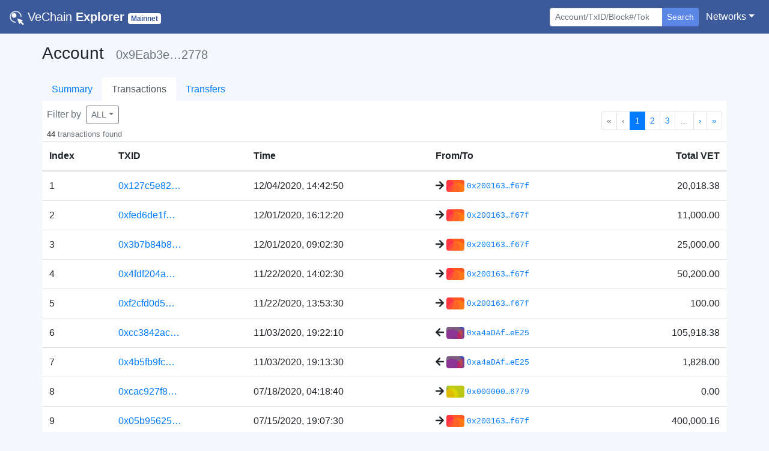

--- FILE ---
content_type: text/html; charset=utf-8
request_url: https://explore.vechain.org/accounts/0x9eab3e7c513bc403a522a989cf31bf337d742778/txs
body_size: 19778
content:
<!doctype html>
<html data-n-head-ssr lang="en" data-n-head="%7B%22lang%22:%7B%22ssr%22:%22en%22%7D%7D">
  <head >
    <title>VeChain Explorer | Account</title><meta data-n-head="ssr" charset="utf-8"><meta data-n-head="ssr" name="viewport" content="width=device-width, initial-scale=1, shrink-to-fit=no, user-scalable=no, maximum-scale=1"><meta data-n-head="ssr" data-hid="description" name="description" content="VeChain Explorer enables you to explore and search transactions, addresses,  and other activities taking place on the VeChainThor blockchain"><meta data-n-head="ssr" name="keywords" content="vechain, explorer, vet, vtho, search, blockchain, official"><meta data-n-head="ssr" name="format-detection" content="telephone=no"><meta data-n-head="ssr" name="google-site-verification" content="yvT2mNLTy-gN9NFUXxNNJR7zIsWLrEvcWNZg_m91pwA"><meta data-n-head="ssr" data-hid="charset" charset="utf-8"><meta data-n-head="ssr" data-hid="mobile-web-app-capable" name="mobile-web-app-capable" content="yes"><meta data-n-head="ssr" data-hid="apple-mobile-web-app-title" name="apple-mobile-web-app-title" content="VeChain Explorer"><meta data-n-head="ssr" data-hid="theme-color" name="theme-color" content="#d2d2d2"><meta data-n-head="ssr" data-hid="og:type" name="og:type" property="og:type" content="website"><meta data-n-head="ssr" data-hid="og:title" name="og:title" property="og:title" content="VeChain Explorer"><meta data-n-head="ssr" data-hid="og:site_name" name="og:site_name" property="og:site_name" content="VeChain Explorer"><meta data-n-head="ssr" data-hid="og:description" name="og:description" property="og:description" content="VeChain Explorer enables you to explore and search transactions, addresses,  and other activities taking place on the VeChainThor blockchain"><link data-n-head="ssr" rel="icon" href="/favicon.png"><link data-n-head="ssr" rel="search" type="application/opensearchdescription+xml" href="/opensearch.xml" title="VeChain  Explorer"><link data-n-head="ssr" data-hid="shortcut-icon" rel="shortcut icon" href="/_nuxt/icons/icon_144x144.ce30cd.png"><link data-n-head="ssr" data-hid="apple-touch-icon" rel="apple-touch-icon" href="/_nuxt/icons/icon_512x512.ce30cd.png" sizes="512x512"><link data-n-head="ssr" rel="manifest" href="/_nuxt/manifest.18e2678e.json" data-hid="manifest"><script data-n-head="ssr" type="application/ld+json">{"@context":"https://schema.org","@type":"WebSite","url":"https://mainnet.production.vechain.org/","potentialAction":{"@type":"SearchAction","target":"https://mainnet.production.vechain.org/search?content={search_term_string}","query-input":"required name=search_term_string"}}</script><link rel="preload" href="/_nuxt/de7acea.js" as="script"><link rel="preload" href="/_nuxt/aa10636.js" as="script"><link rel="preload" href="/_nuxt/css/25194da.css" as="style"><link rel="preload" href="/_nuxt/d6122a0.js" as="script"><link rel="preload" href="/_nuxt/5c04e7d.js" as="script"><link rel="stylesheet" href="/_nuxt/css/25194da.css">
  </head>
  <body >
    <div data-server-rendered="true" id="__nuxt"><!----><div id="__layout"><div id="page_body"><div><nav class="navbar nav-bar-styles navbar-dark navbar-expand-sm"><a href="/" target="_self" class="navbar-brand nuxt-link-active"><img src="/_nuxt/img/logo.c1362a0.png" style="height:24px;width:24px;"> <span class="font-weight-lighter">VeChain</span> <strong>Explorer</strong> <small><span class="badge net-badge text-capitalize badge-secondary">Mainnet</span></small></a> <button type="button" aria-label="Toggle navigation" aria-controls="nav-collapse" aria-expanded="false" class="navbar-toggler"><span class="navbar-toggler-icon"></span></button> <div id="nav-collapse" class="navbar-collapse collapse" style="display:none;"><ul class="navbar-nav ml-auto"></ul> <ul class="navbar-nav mt-3 mt-sm-0 mr-sm-1"><li class="form-inline"><form action="/" tabindex="1" class="form-inline"><div role="group" class="input-group"><!----><input type="search" placeholder="Account/TxID/Block#/Token" autocomplete="off" value="" class="form-control form-control-sm"> <div class="input-group-append"><button type="submit" class="btn border-0 shadow-none btn-secondary btn-sm" style="background-color:#5a86e6;">Search</button></div> <!----><!----></div></form></li></ul> <ul class="navbar-nav"><li class="nav-item b-nav-dropdown dropdown"><a aria-haspopup="true" aria-expanded="false" target="_self" href="#" class="nav-link dropdown-toggle text-white"><span>Networks</span></a><ul tabindex="-1" class="dropdown-menu dropdown-menu-right"><li role="presentation"><a role="menuitem" rel="noopener" target="_blank" href="https://explore.vechain.org" class="dropdown-item">Main</a></li><li role="presentation"><a role="menuitem" rel="noopener" target="_blank" href="https://explore-testnet.vechain.org" class="dropdown-item">Test</a></li></ul></li></ul></div></nav> <!----></div> <div class="px-0 container"><div class="pb-4 px-2 px-sm-0"><div class="my-3"><div><h3 class="d-inline-block mr-3">Account</h3> <h5 class="text-secondary d-inline-block">0x9Eab3e…2778</h5></div> <h6><!----></h6></div> <ul class="nav border-0 nav-tabs justify-content-start"><li class="nav-item"><a href="/accounts/0x9eab3e7c513bc403a522a989cf31bf337d742778/" target="_self" class="nav-link nuxt-link-active border-0">Summary</a></li><li class="nav-item"><a href="/accounts/0x9eab3e7c513bc403a522a989cf31bf337d742778/txs" aria-current="page" target="_self" class="nav-link nuxt-link-exact-active nuxt-link-active active border-0">Transactions</a></li><li class="nav-item"><a href="/accounts/0x9eab3e7c513bc403a522a989cf31bf337d742778/transfer" target="_self" class="nav-link border-0">Transfers</a></li></ul> <div account="[object Object]" tokens="[object Object]" style="background-color:#fff;"><div class="d-flex justify-content-between align-items-center px-2"><div class="d-flex flex-column align-middle mt-2"><div class="mb-1"><span class="text-secondary mr-1">Filter by</span> <div class="dropdown b-dropdown btn-group"><!----><button aria-haspopup="true" aria-expanded="false" type="button" class="btn dropdown-toggle btn-outline-secondary btn-sm"><span class="text-capitalize">ALL</span></button><ul role="menu" tabindex="-1" class="dropdown-menu"> <li role="presentation" class="text-left"><a href="/accounts/0x9eab3e7c513bc403a522a989cf31bf337d742778/txs" aria-current="page" role="menuitem" target="_self" class="dropdown-item nuxt-link-exact-active nuxt-link-active"><span class="text-secondary">ALL</span></a></li> <li role="presentation" class="text-left"><a href="/accounts/0x9eab3e7c513bc403a522a989cf31bf337d742778/txs?type=Out" role="menuitem" target="_self" class="dropdown-item"><span class="text-secondary">SENT</span></a></li> <li role="presentation" class="text-left"><a href="/accounts/0x9eab3e7c513bc403a522a989cf31bf337d742778/txs?type=In" role="menuitem" target="_self" class="dropdown-item"><span class="text-secondary">RECEIVED</span></a></li></ul></div></div> <div><small>
                    44
                    <span class="text-secondary">transactions found</span></small> <!----></div></div> <nav aria-hidden="false" aria-label="Pagination" class="mt-3 d-flex"><ul aria-disabled="false" class="pagination b-pagination pagination-sm justify-content-end"><li aria-hidden="true" class="page-item disabled"><span aria-label="Go to first page" aria-disabled="true" class="page-link">«</span></li><li aria-hidden="true" class="page-item disabled"><span aria-label="Go to previous page" aria-disabled="true" class="page-link">‹</span></li><!----><!----><li class="page-item active"><a href="/accounts/0x9eab3e7c513bc403a522a989cf31bf337d742778/txs?page=1" aria-current="page" aria-label="Go to page 1" aria-posinset="1" aria-setsize="5" class="page-link">1</a></li><li class="page-item"><a href="/accounts/0x9eab3e7c513bc403a522a989cf31bf337d742778/txs?page=2" aria-label="Go to page 2" aria-posinset="2" aria-setsize="5" class="page-link">2</a></li><li class="page-item"><a href="/accounts/0x9eab3e7c513bc403a522a989cf31bf337d742778/txs?page=3" aria-label="Go to page 3" aria-posinset="3" aria-setsize="5" class="page-link">3</a></li><li role="separator" class="page-item disabled bv-d-xs-down-none"><span class="page-link">…</span></li><!----><li class="page-item"><a href="/accounts/0x9eab3e7c513bc403a522a989cf31bf337d742778/txs?page=2" aria-label="Go to next page" class="page-link">›</a></li><li class="page-item"><a href="/accounts/0x9eab3e7c513bc403a522a989cf31bf337d742778/txs?page=5" aria-label="Go to last page" class="page-link">»</a></li></ul></nav></div> <div class="table-responsive"><table role="table" aria-busy="false" aria-colcount="5" class="table b-table"><!----><!----><thead role="rowgroup"><!----><tr role="row"><th role="columnheader" scope="col" aria-colindex="1">Index</th><th role="columnheader" scope="col" aria-colindex="2">TXID</th><th role="columnheader" scope="col" aria-colindex="3">Time</th><th role="columnheader" scope="col" aria-colindex="4">From/To</th><th role="columnheader" scope="col" aria-colindex="5" class="text-right">Total VET</th></tr></thead><tbody role="rowgroup"><!----><tr role="row"><td aria-colindex="1" role="cell">1</td><td aria-colindex="2" role="cell"><!----> <a href="/transactions/0x127c5e8288b5c3260d3a05d67a074961ef843bf1fab12e647cdbeb6e8bc829f0#info"><span>0x127c5e82…</span></a></td><td aria-colindex="3" role="cell">12/04/2020, 14:42:50</td><td aria-colindex="4" role="cell"><div class="d-flex align-items-center"><span title="To"><svg aria-hidden="true" focusable="false" data-prefix="fas" data-icon="arrow-right" role="img" xmlns="http://www.w3.org/2000/svg" viewBox="0 0 448 512" small="" class="mr-1 svg-inline--fa fa-arrow-right fa-w-14"><path fill="currentColor" d="M190.5 66.9l22.2-22.2c9.4-9.4 24.6-9.4 33.9 0L441 239c9.4 9.4 9.4 24.6 0 33.9L246.6 467.3c-9.4 9.4-24.6 9.4-33.9 0l-22.2-22.2c-9.5-9.5-9.3-25 .4-34.3L311.4 296H24c-13.3 0-24-10.7-24-24v-32c0-13.3 10.7-24 24-24h287.4L190.9 101.2c-9.8-9.3-10-24.8-.4-34.3z"></path></svg></span> <div class="d-inline-block align-items-center d-sm-flex"><div class="d-inline-block mr-1 rounded" style="background-image:url('data:image/svg+xml;utf8,&lt;svg version=&quot;1.1&quot; xmlns=&quot;http://www.w3.org/2000/svg&quot; class=&quot;picasso&quot; width=&quot;100&quot; height=&quot;100&quot; viewBox=&quot;0 0 100 100&quot;&gt;&lt;style&gt;.picasso circle{mix-blend-mode:soft-light;}&lt;/style&gt;&lt;rect fill=&quot;rgb(255, 87, 34)&quot; width=&quot;100&quot; height=&quot;100&quot;/&gt;&lt;circle r=&quot;40&quot; cx=&quot;0&quot; cy=&quot;30&quot; fill=&quot;rgb(103, 58, 183)&quot;/&gt;&lt;circle r=&quot;35&quot; cx=&quot;40&quot; cy=&quot;50&quot; fill=&quot;rgb(63, 81, 181)&quot;/&gt;&lt;circle r=&quot;55&quot; cx=&quot;60&quot; cy=&quot;70&quot; fill=&quot;rgb(139, 195, 74)&quot;/&gt;&lt;/svg&gt;');background-size:cover;background-repeat:no-repeat;width:30px;height:20px;"></div> <a href="/accounts/0x2001639d421470244e030da0d33cb6f573d9f67f/" class="text-monospace"><small>0x200163…f67f</small></a> <!----></div></div></td><td aria-colindex="5" role="cell" class="text-right"><span><span>20,018.38</span> <!----></span></td></tr><tr role="row"><td aria-colindex="1" role="cell">2</td><td aria-colindex="2" role="cell"><!----> <a href="/transactions/0xfed6de1f816c5cda65a06f007cce3142952ac74b590d17ea0a7a5bf3d1f5434d#info"><span>0xfed6de1f…</span></a></td><td aria-colindex="3" role="cell">12/01/2020, 16:12:20</td><td aria-colindex="4" role="cell"><div class="d-flex align-items-center"><span title="To"><svg aria-hidden="true" focusable="false" data-prefix="fas" data-icon="arrow-right" role="img" xmlns="http://www.w3.org/2000/svg" viewBox="0 0 448 512" small="" class="mr-1 svg-inline--fa fa-arrow-right fa-w-14"><path fill="currentColor" d="M190.5 66.9l22.2-22.2c9.4-9.4 24.6-9.4 33.9 0L441 239c9.4 9.4 9.4 24.6 0 33.9L246.6 467.3c-9.4 9.4-24.6 9.4-33.9 0l-22.2-22.2c-9.5-9.5-9.3-25 .4-34.3L311.4 296H24c-13.3 0-24-10.7-24-24v-32c0-13.3 10.7-24 24-24h287.4L190.9 101.2c-9.8-9.3-10-24.8-.4-34.3z"></path></svg></span> <div class="d-inline-block align-items-center d-sm-flex"><div class="d-inline-block mr-1 rounded" style="background-image:url('data:image/svg+xml;utf8,&lt;svg version=&quot;1.1&quot; xmlns=&quot;http://www.w3.org/2000/svg&quot; class=&quot;picasso&quot; width=&quot;100&quot; height=&quot;100&quot; viewBox=&quot;0 0 100 100&quot;&gt;&lt;style&gt;.picasso circle{mix-blend-mode:soft-light;}&lt;/style&gt;&lt;rect fill=&quot;rgb(255, 87, 34)&quot; width=&quot;100&quot; height=&quot;100&quot;/&gt;&lt;circle r=&quot;40&quot; cx=&quot;0&quot; cy=&quot;30&quot; fill=&quot;rgb(103, 58, 183)&quot;/&gt;&lt;circle r=&quot;35&quot; cx=&quot;40&quot; cy=&quot;50&quot; fill=&quot;rgb(63, 81, 181)&quot;/&gt;&lt;circle r=&quot;55&quot; cx=&quot;60&quot; cy=&quot;70&quot; fill=&quot;rgb(139, 195, 74)&quot;/&gt;&lt;/svg&gt;');background-size:cover;background-repeat:no-repeat;width:30px;height:20px;"></div> <a href="/accounts/0x2001639d421470244e030da0d33cb6f573d9f67f/" class="text-monospace"><small>0x200163…f67f</small></a> <!----></div></div></td><td aria-colindex="5" role="cell" class="text-right"><span><span>11,000.00</span> <!----></span></td></tr><tr role="row"><td aria-colindex="1" role="cell">3</td><td aria-colindex="2" role="cell"><!----> <a href="/transactions/0x3b7b84b878394ae678697e4bc790772f57c0fb22ae220b5f7d3bc5c46ea09757#info"><span>0x3b7b84b8…</span></a></td><td aria-colindex="3" role="cell">12/01/2020, 09:02:30</td><td aria-colindex="4" role="cell"><div class="d-flex align-items-center"><span title="To"><svg aria-hidden="true" focusable="false" data-prefix="fas" data-icon="arrow-right" role="img" xmlns="http://www.w3.org/2000/svg" viewBox="0 0 448 512" small="" class="mr-1 svg-inline--fa fa-arrow-right fa-w-14"><path fill="currentColor" d="M190.5 66.9l22.2-22.2c9.4-9.4 24.6-9.4 33.9 0L441 239c9.4 9.4 9.4 24.6 0 33.9L246.6 467.3c-9.4 9.4-24.6 9.4-33.9 0l-22.2-22.2c-9.5-9.5-9.3-25 .4-34.3L311.4 296H24c-13.3 0-24-10.7-24-24v-32c0-13.3 10.7-24 24-24h287.4L190.9 101.2c-9.8-9.3-10-24.8-.4-34.3z"></path></svg></span> <div class="d-inline-block align-items-center d-sm-flex"><div class="d-inline-block mr-1 rounded" style="background-image:url('data:image/svg+xml;utf8,&lt;svg version=&quot;1.1&quot; xmlns=&quot;http://www.w3.org/2000/svg&quot; class=&quot;picasso&quot; width=&quot;100&quot; height=&quot;100&quot; viewBox=&quot;0 0 100 100&quot;&gt;&lt;style&gt;.picasso circle{mix-blend-mode:soft-light;}&lt;/style&gt;&lt;rect fill=&quot;rgb(255, 87, 34)&quot; width=&quot;100&quot; height=&quot;100&quot;/&gt;&lt;circle r=&quot;40&quot; cx=&quot;0&quot; cy=&quot;30&quot; fill=&quot;rgb(103, 58, 183)&quot;/&gt;&lt;circle r=&quot;35&quot; cx=&quot;40&quot; cy=&quot;50&quot; fill=&quot;rgb(63, 81, 181)&quot;/&gt;&lt;circle r=&quot;55&quot; cx=&quot;60&quot; cy=&quot;70&quot; fill=&quot;rgb(139, 195, 74)&quot;/&gt;&lt;/svg&gt;');background-size:cover;background-repeat:no-repeat;width:30px;height:20px;"></div> <a href="/accounts/0x2001639d421470244e030da0d33cb6f573d9f67f/" class="text-monospace"><small>0x200163…f67f</small></a> <!----></div></div></td><td aria-colindex="5" role="cell" class="text-right"><span><span>25,000.00</span> <!----></span></td></tr><tr role="row"><td aria-colindex="1" role="cell">4</td><td aria-colindex="2" role="cell"><!----> <a href="/transactions/0x4fdf204a97b5ff77e1cef4ad8933c617505398179b3fbd888ee37b1add54a103#info"><span>0x4fdf204a…</span></a></td><td aria-colindex="3" role="cell">11/22/2020, 14:02:30</td><td aria-colindex="4" role="cell"><div class="d-flex align-items-center"><span title="To"><svg aria-hidden="true" focusable="false" data-prefix="fas" data-icon="arrow-right" role="img" xmlns="http://www.w3.org/2000/svg" viewBox="0 0 448 512" small="" class="mr-1 svg-inline--fa fa-arrow-right fa-w-14"><path fill="currentColor" d="M190.5 66.9l22.2-22.2c9.4-9.4 24.6-9.4 33.9 0L441 239c9.4 9.4 9.4 24.6 0 33.9L246.6 467.3c-9.4 9.4-24.6 9.4-33.9 0l-22.2-22.2c-9.5-9.5-9.3-25 .4-34.3L311.4 296H24c-13.3 0-24-10.7-24-24v-32c0-13.3 10.7-24 24-24h287.4L190.9 101.2c-9.8-9.3-10-24.8-.4-34.3z"></path></svg></span> <div class="d-inline-block align-items-center d-sm-flex"><div class="d-inline-block mr-1 rounded" style="background-image:url('data:image/svg+xml;utf8,&lt;svg version=&quot;1.1&quot; xmlns=&quot;http://www.w3.org/2000/svg&quot; class=&quot;picasso&quot; width=&quot;100&quot; height=&quot;100&quot; viewBox=&quot;0 0 100 100&quot;&gt;&lt;style&gt;.picasso circle{mix-blend-mode:soft-light;}&lt;/style&gt;&lt;rect fill=&quot;rgb(255, 87, 34)&quot; width=&quot;100&quot; height=&quot;100&quot;/&gt;&lt;circle r=&quot;40&quot; cx=&quot;0&quot; cy=&quot;30&quot; fill=&quot;rgb(103, 58, 183)&quot;/&gt;&lt;circle r=&quot;35&quot; cx=&quot;40&quot; cy=&quot;50&quot; fill=&quot;rgb(63, 81, 181)&quot;/&gt;&lt;circle r=&quot;55&quot; cx=&quot;60&quot; cy=&quot;70&quot; fill=&quot;rgb(139, 195, 74)&quot;/&gt;&lt;/svg&gt;');background-size:cover;background-repeat:no-repeat;width:30px;height:20px;"></div> <a href="/accounts/0x2001639d421470244e030da0d33cb6f573d9f67f/" class="text-monospace"><small>0x200163…f67f</small></a> <!----></div></div></td><td aria-colindex="5" role="cell" class="text-right"><span><span>50,200.00</span> <!----></span></td></tr><tr role="row"><td aria-colindex="1" role="cell">5</td><td aria-colindex="2" role="cell"><!----> <a href="/transactions/0xf2cfd0d54949a3e913941e5840ccc292ddfc21be79f9df1d11633df9e544ed98#info"><span>0xf2cfd0d5…</span></a></td><td aria-colindex="3" role="cell">11/22/2020, 13:53:30</td><td aria-colindex="4" role="cell"><div class="d-flex align-items-center"><span title="To"><svg aria-hidden="true" focusable="false" data-prefix="fas" data-icon="arrow-right" role="img" xmlns="http://www.w3.org/2000/svg" viewBox="0 0 448 512" small="" class="mr-1 svg-inline--fa fa-arrow-right fa-w-14"><path fill="currentColor" d="M190.5 66.9l22.2-22.2c9.4-9.4 24.6-9.4 33.9 0L441 239c9.4 9.4 9.4 24.6 0 33.9L246.6 467.3c-9.4 9.4-24.6 9.4-33.9 0l-22.2-22.2c-9.5-9.5-9.3-25 .4-34.3L311.4 296H24c-13.3 0-24-10.7-24-24v-32c0-13.3 10.7-24 24-24h287.4L190.9 101.2c-9.8-9.3-10-24.8-.4-34.3z"></path></svg></span> <div class="d-inline-block align-items-center d-sm-flex"><div class="d-inline-block mr-1 rounded" style="background-image:url('data:image/svg+xml;utf8,&lt;svg version=&quot;1.1&quot; xmlns=&quot;http://www.w3.org/2000/svg&quot; class=&quot;picasso&quot; width=&quot;100&quot; height=&quot;100&quot; viewBox=&quot;0 0 100 100&quot;&gt;&lt;style&gt;.picasso circle{mix-blend-mode:soft-light;}&lt;/style&gt;&lt;rect fill=&quot;rgb(255, 87, 34)&quot; width=&quot;100&quot; height=&quot;100&quot;/&gt;&lt;circle r=&quot;40&quot; cx=&quot;0&quot; cy=&quot;30&quot; fill=&quot;rgb(103, 58, 183)&quot;/&gt;&lt;circle r=&quot;35&quot; cx=&quot;40&quot; cy=&quot;50&quot; fill=&quot;rgb(63, 81, 181)&quot;/&gt;&lt;circle r=&quot;55&quot; cx=&quot;60&quot; cy=&quot;70&quot; fill=&quot;rgb(139, 195, 74)&quot;/&gt;&lt;/svg&gt;');background-size:cover;background-repeat:no-repeat;width:30px;height:20px;"></div> <a href="/accounts/0x2001639d421470244e030da0d33cb6f573d9f67f/" class="text-monospace"><small>0x200163…f67f</small></a> <!----></div></div></td><td aria-colindex="5" role="cell" class="text-right"><span><span>100.00</span> <!----></span></td></tr><tr role="row"><td aria-colindex="1" role="cell">6</td><td aria-colindex="2" role="cell"><!----> <a href="/transactions/0xcc3842ac4e3cc252da6d2e9f945d240019a35b2eb3d054a2965b0c6ec39cafd4#info"><span>0xcc3842ac…</span></a></td><td aria-colindex="3" role="cell">11/03/2020, 19:22:10</td><td aria-colindex="4" role="cell"><div class="d-flex align-items-center"><span title="From"><svg aria-hidden="true" focusable="false" data-prefix="fas" data-icon="arrow-left" role="img" xmlns="http://www.w3.org/2000/svg" viewBox="0 0 448 512" small="" class="mr-1 svg-inline--fa fa-arrow-left fa-w-14"><path fill="currentColor" d="M257.5 445.1l-22.2 22.2c-9.4 9.4-24.6 9.4-33.9 0L7 273c-9.4-9.4-9.4-24.6 0-33.9L201.4 44.7c9.4-9.4 24.6-9.4 33.9 0l22.2 22.2c9.5 9.5 9.3 25-.4 34.3L136.6 216H424c13.3 0 24 10.7 24 24v32c0 13.3-10.7 24-24 24H136.6l120.5 114.8c9.8 9.3 10 24.8.4 34.3z"></path></svg></span> <div class="d-inline-block align-items-center d-sm-flex"><div class="d-inline-block mr-1 rounded" style="background-image:url('data:image/svg+xml;utf8,&lt;svg version=&quot;1.1&quot; xmlns=&quot;http://www.w3.org/2000/svg&quot; class=&quot;picasso&quot; width=&quot;100&quot; height=&quot;100&quot; viewBox=&quot;0 0 100 100&quot;&gt;&lt;style&gt;.picasso circle{mix-blend-mode:soft-light;}&lt;/style&gt;&lt;rect fill=&quot;rgb(63, 81, 181)&quot; width=&quot;100&quot; height=&quot;100&quot;/&gt;&lt;circle r=&quot;40&quot; cx=&quot;100&quot; cy=&quot;50&quot; fill=&quot;rgb(255, 87, 34)&quot;/&gt;&lt;circle r=&quot;50&quot; cx=&quot;40&quot; cy=&quot;40&quot; fill=&quot;rgb(255, 152, 0)&quot;/&gt;&lt;circle r=&quot;55&quot; cx=&quot;30&quot; cy=&quot;70&quot; fill=&quot;rgb(156, 39, 176)&quot;/&gt;&lt;/svg&gt;');background-size:cover;background-repeat:no-repeat;width:30px;height:20px;"></div> <a href="/accounts/0xa4adafaef9ec07bc4dc6de146934c7119341ee25/" class="text-monospace"><small>0xa4aDAf…eE25</small></a> <!----></div></div></td><td aria-colindex="5" role="cell" class="text-right"><span><span>105,918.38</span> <!----></span></td></tr><tr role="row"><td aria-colindex="1" role="cell">7</td><td aria-colindex="2" role="cell"><!----> <a href="/transactions/0x4b5fb9fc96d5c3e286941c5b23c07295de8226e81a1db6a6ede6f600ecf700b4#info"><span>0x4b5fb9fc…</span></a></td><td aria-colindex="3" role="cell">11/03/2020, 19:13:30</td><td aria-colindex="4" role="cell"><div class="d-flex align-items-center"><span title="From"><svg aria-hidden="true" focusable="false" data-prefix="fas" data-icon="arrow-left" role="img" xmlns="http://www.w3.org/2000/svg" viewBox="0 0 448 512" small="" class="mr-1 svg-inline--fa fa-arrow-left fa-w-14"><path fill="currentColor" d="M257.5 445.1l-22.2 22.2c-9.4 9.4-24.6 9.4-33.9 0L7 273c-9.4-9.4-9.4-24.6 0-33.9L201.4 44.7c9.4-9.4 24.6-9.4 33.9 0l22.2 22.2c9.5 9.5 9.3 25-.4 34.3L136.6 216H424c13.3 0 24 10.7 24 24v32c0 13.3-10.7 24-24 24H136.6l120.5 114.8c9.8 9.3 10 24.8.4 34.3z"></path></svg></span> <div class="d-inline-block align-items-center d-sm-flex"><div class="d-inline-block mr-1 rounded" style="background-image:url('data:image/svg+xml;utf8,&lt;svg version=&quot;1.1&quot; xmlns=&quot;http://www.w3.org/2000/svg&quot; class=&quot;picasso&quot; width=&quot;100&quot; height=&quot;100&quot; viewBox=&quot;0 0 100 100&quot;&gt;&lt;style&gt;.picasso circle{mix-blend-mode:soft-light;}&lt;/style&gt;&lt;rect fill=&quot;rgb(63, 81, 181)&quot; width=&quot;100&quot; height=&quot;100&quot;/&gt;&lt;circle r=&quot;40&quot; cx=&quot;100&quot; cy=&quot;50&quot; fill=&quot;rgb(255, 87, 34)&quot;/&gt;&lt;circle r=&quot;50&quot; cx=&quot;40&quot; cy=&quot;40&quot; fill=&quot;rgb(255, 152, 0)&quot;/&gt;&lt;circle r=&quot;55&quot; cx=&quot;30&quot; cy=&quot;70&quot; fill=&quot;rgb(156, 39, 176)&quot;/&gt;&lt;/svg&gt;');background-size:cover;background-repeat:no-repeat;width:30px;height:20px;"></div> <a href="/accounts/0xa4adafaef9ec07bc4dc6de146934c7119341ee25/" class="text-monospace"><small>0xa4aDAf…eE25</small></a> <!----></div></div></td><td aria-colindex="5" role="cell" class="text-right"><span><span>1,828.00</span> <!----></span></td></tr><tr role="row"><td aria-colindex="1" role="cell">8</td><td aria-colindex="2" role="cell"><!----> <a href="/transactions/0xcac927f8cf67c75795a6c3a67c8d56984d4e8ca7d22cee7ef0dcf68dbde7e3cc#info"><span>0xcac927f8…</span></a></td><td aria-colindex="3" role="cell">07/18/2020, 04:18:40</td><td aria-colindex="4" role="cell"><div class="d-flex align-items-center"><span title="To"><svg aria-hidden="true" focusable="false" data-prefix="fas" data-icon="arrow-right" role="img" xmlns="http://www.w3.org/2000/svg" viewBox="0 0 448 512" small="" class="mr-1 svg-inline--fa fa-arrow-right fa-w-14"><path fill="currentColor" d="M190.5 66.9l22.2-22.2c9.4-9.4 24.6-9.4 33.9 0L441 239c9.4 9.4 9.4 24.6 0 33.9L246.6 467.3c-9.4 9.4-24.6 9.4-33.9 0l-22.2-22.2c-9.5-9.5-9.3-25 .4-34.3L311.4 296H24c-13.3 0-24-10.7-24-24v-32c0-13.3 10.7-24 24-24h287.4L190.9 101.2c-9.8-9.3-10-24.8-.4-34.3z"></path></svg></span> <div class="d-inline-block align-items-center d-sm-flex"><div class="d-inline-block mr-1 rounded" style="background-image:url('data:image/svg+xml;utf8,&lt;svg version=&quot;1.1&quot; xmlns=&quot;http://www.w3.org/2000/svg&quot; class=&quot;picasso&quot; width=&quot;100&quot; height=&quot;100&quot; viewBox=&quot;0 0 100 100&quot;&gt;&lt;style&gt;.picasso circle{mix-blend-mode:soft-light;}&lt;/style&gt;&lt;rect fill=&quot;rgb(139, 195, 74)&quot; width=&quot;100&quot; height=&quot;100&quot;/&gt;&lt;circle r=&quot;45&quot; cx=&quot;0&quot; cy=&quot;60&quot; fill=&quot;rgb(156, 39, 176)&quot;/&gt;&lt;circle r=&quot;60&quot; cx=&quot;60&quot; cy=&quot;40&quot; fill=&quot;rgb(255, 152, 0)&quot;/&gt;&lt;circle r=&quot;35&quot; cx=&quot;30&quot; cy=&quot;50&quot; fill=&quot;rgb(255, 193, 7)&quot;/&gt;&lt;/svg&gt;');background-size:cover;background-repeat:no-repeat;width:30px;height:20px;"></div> <a href="/accounts/0x0000000000000000000000000000456e65726779/" class="text-monospace"><small>0x000000…6779</small></a> <!----></div></div></td><td aria-colindex="5" role="cell" class="text-right"><span><span>0.00</span> <!----></span></td></tr><tr role="row"><td aria-colindex="1" role="cell">9</td><td aria-colindex="2" role="cell"><!----> <a href="/transactions/0x05b95625ece346e9227a9fe083ff8fdf409520b775f9e70993f2f51719666232#info"><span>0x05b95625…</span></a></td><td aria-colindex="3" role="cell">07/15/2020, 19:07:30</td><td aria-colindex="4" role="cell"><div class="d-flex align-items-center"><span title="To"><svg aria-hidden="true" focusable="false" data-prefix="fas" data-icon="arrow-right" role="img" xmlns="http://www.w3.org/2000/svg" viewBox="0 0 448 512" small="" class="mr-1 svg-inline--fa fa-arrow-right fa-w-14"><path fill="currentColor" d="M190.5 66.9l22.2-22.2c9.4-9.4 24.6-9.4 33.9 0L441 239c9.4 9.4 9.4 24.6 0 33.9L246.6 467.3c-9.4 9.4-24.6 9.4-33.9 0l-22.2-22.2c-9.5-9.5-9.3-25 .4-34.3L311.4 296H24c-13.3 0-24-10.7-24-24v-32c0-13.3 10.7-24 24-24h287.4L190.9 101.2c-9.8-9.3-10-24.8-.4-34.3z"></path></svg></span> <div class="d-inline-block align-items-center d-sm-flex"><div class="d-inline-block mr-1 rounded" style="background-image:url('data:image/svg+xml;utf8,&lt;svg version=&quot;1.1&quot; xmlns=&quot;http://www.w3.org/2000/svg&quot; class=&quot;picasso&quot; width=&quot;100&quot; height=&quot;100&quot; viewBox=&quot;0 0 100 100&quot;&gt;&lt;style&gt;.picasso circle{mix-blend-mode:soft-light;}&lt;/style&gt;&lt;rect fill=&quot;rgb(255, 87, 34)&quot; width=&quot;100&quot; height=&quot;100&quot;/&gt;&lt;circle r=&quot;40&quot; cx=&quot;0&quot; cy=&quot;30&quot; fill=&quot;rgb(103, 58, 183)&quot;/&gt;&lt;circle r=&quot;35&quot; cx=&quot;40&quot; cy=&quot;50&quot; fill=&quot;rgb(63, 81, 181)&quot;/&gt;&lt;circle r=&quot;55&quot; cx=&quot;60&quot; cy=&quot;70&quot; fill=&quot;rgb(139, 195, 74)&quot;/&gt;&lt;/svg&gt;');background-size:cover;background-repeat:no-repeat;width:30px;height:20px;"></div> <a href="/accounts/0x2001639d421470244e030da0d33cb6f573d9f67f/" class="text-monospace"><small>0x200163…f67f</small></a> <!----></div></div></td><td aria-colindex="5" role="cell" class="text-right"><span><span>400,000.16</span> <!----></span></td></tr><tr role="row"><td aria-colindex="1" role="cell">10</td><td aria-colindex="2" role="cell"><!----> <a href="/transactions/0xfd507e31ec53108e58aef5718e884143362a2e7b5a9f2cb58c8b55bd8905768a#info"><span>0xfd507e31…</span></a></td><td aria-colindex="3" role="cell">07/04/2020, 20:29:20</td><td aria-colindex="4" role="cell"><div class="d-flex align-items-center"><span title="To"><svg aria-hidden="true" focusable="false" data-prefix="fas" data-icon="arrow-right" role="img" xmlns="http://www.w3.org/2000/svg" viewBox="0 0 448 512" small="" class="mr-1 svg-inline--fa fa-arrow-right fa-w-14"><path fill="currentColor" d="M190.5 66.9l22.2-22.2c9.4-9.4 24.6-9.4 33.9 0L441 239c9.4 9.4 9.4 24.6 0 33.9L246.6 467.3c-9.4 9.4-24.6 9.4-33.9 0l-22.2-22.2c-9.5-9.5-9.3-25 .4-34.3L311.4 296H24c-13.3 0-24-10.7-24-24v-32c0-13.3 10.7-24 24-24h287.4L190.9 101.2c-9.8-9.3-10-24.8-.4-34.3z"></path></svg></span> <div class="d-inline-block align-items-center d-sm-flex"><div class="d-inline-block mr-1 rounded" style="background-image:url('data:image/svg+xml;utf8,&lt;svg version=&quot;1.1&quot; xmlns=&quot;http://www.w3.org/2000/svg&quot; class=&quot;picasso&quot; width=&quot;100&quot; height=&quot;100&quot; viewBox=&quot;0 0 100 100&quot;&gt;&lt;style&gt;.picasso circle{mix-blend-mode:soft-light;}&lt;/style&gt;&lt;rect fill=&quot;rgb(255, 87, 34)&quot; width=&quot;100&quot; height=&quot;100&quot;/&gt;&lt;circle r=&quot;40&quot; cx=&quot;0&quot; cy=&quot;30&quot; fill=&quot;rgb(103, 58, 183)&quot;/&gt;&lt;circle r=&quot;35&quot; cx=&quot;40&quot; cy=&quot;50&quot; fill=&quot;rgb(63, 81, 181)&quot;/&gt;&lt;circle r=&quot;55&quot; cx=&quot;60&quot; cy=&quot;70&quot; fill=&quot;rgb(139, 195, 74)&quot;/&gt;&lt;/svg&gt;');background-size:cover;background-repeat:no-repeat;width:30px;height:20px;"></div> <a href="/accounts/0x2001639d421470244e030da0d33cb6f573d9f67f/" class="text-monospace"><small>0x200163…f67f</small></a> <!----></div></div></td><td aria-colindex="5" role="cell" class="text-right"><span><span>100,000.00</span> <!----></span></td></tr><!----><!----></tbody><!----></table></div></div> <!----></div></div> <div class="page-footer mt-auto pt-4 pb-2 text-white"><div class="row no-gutters justify-content-around"><div class="pl-5 col-sm-3 col-md-2 col-6"><ul class="pl-0"><li><span class="text-white">Community Projects</span></li> <li class="small"><a href="https://vechainstats.com" target="_blank" class="text-white font-weight-lighter">VeChainStats</a></li><li class="small"><a href="https://www.veblocks.net" target="_blank" class="text-white font-weight-lighter">VeBlocks</a></li></ul></div><div class="pl-5 col-sm-3 col-md-2 col-6"><ul class="pl-0"><li><span class="text-white">Resources</span></li> <li class="small"><a href="https://github.com/vechain/token-registry" target="_blank" class="text-white font-weight-lighter">Token Registry</a></li><li class="small"><a href="https://b32.vecha.in" target="_blank" class="text-white font-weight-lighter">B32</a></li><li class="small"><a href="https://inspector.vecha.in/" target="_blank" class="text-white font-weight-lighter">Inspector</a></li></ul></div><div class="pl-5 col-sm-3 col-md-2 col-6"><ul class="pl-0"><li><span class="text-white">Tokens</span></li> <li class="small"><a href="https://laalaguer.github.io/vechain-token-transfer/" target="_blank" class="text-white font-weight-lighter">Token Transfer</a></li><li class="small"><a href="https://tokens.vecha.in/" target="_blank" class="text-white font-weight-lighter">My Tokens</a></li></ul></div><div class="pl-5 col-sm-3 col-md-2 col-6"><ul class="pl-0"><li><span class="text-white">Need Help?</span></li> <li class="small"><a href="mailto:support@vechain.org" target="_blank" class="text-white font-weight-lighter">Contact us</a></li></ul></div></div> <div class="row pt-2 justify-content-center no-gutters"><div class="text-center col-sm-8"><small class="text-white">
                Copyright © 2026
                <a href="https://www.vechain.org" target="_blank" class="text-white">VeChain Foundation</a></small></div></div></div></div></div></div><script>window.__NUXT__=(function(a,b,c,d,e,f,g,h,i,j,k,l,m,n,o,p,q,r,s,t,u,v,w,x,y,z,A,B,C,D,E,F,G,H,I,J,K,L,M,N,O,P,Q,R,S,T,U,V,W,X,Y,Z,_,$,aa,ab,ac,ad,ae,af,ag){z[0]={name:"VeThor",symbol:"VTHO",decimals:a,address:A,desc:"VTHO is the energy or “gas” token of the VeChainThor blockchain, used to pay for transactions, smart contracts and other types of network activity. It enables predictable and stable transaction costs, a key feature of VeChain’s dual-token system.\n\nVTHO is generated through the staking of VET and is distributed as rewards to validators and delegators who help secure the network. The VeChainThor blockchain employs a dynamic gas fee mechanism, where 100% of the VTHO used in transactions as the base fee is burned, balancing supply and demand to maintain sustainable network economics.",icon:"f6815de4f571ad395cac066e10a4d3b21e8770a9.png",totalSupply:"Infinite",website:"https:\u002F\u002Fwww.vechain.org\u002F",whitePaper:"https:\u002F\u002Fwww.vechain.org\u002Fwhitepaper\u002F",links:{twitter:B,telegram:C,medium:D,github:E},imgUrl:"https:\u002F\u002Fvechain.github.io\u002Ftoken-registry\u002Fassets\u002Ff6815de4f571ad395cac066e10a4d3b21e8770a9.png"};z[1]={name:"Plair",symbol:"PLA",decimals:a,address:"0x89827f7bb951fd8a56f8ef13c5bfee38522f2e1f",desc:"Plair is a decentralized gaming ecosystem disrupting the amateur gaming market",icon:"dfe7a792d85cfd1483b03228fd1d51a383a3c7b5.png",totalSupply:t,imgUrl:"https:\u002F\u002Fvechain.github.io\u002Ftoken-registry\u002Fassets\u002Fdfe7a792d85cfd1483b03228fd1d51a383a3c7b5.png"};z[2]={name:"Safe Haven Token",symbol:"SHA",decimals:a,address:"0x5db3c8a942333f6468176a870db36eef120a34dc",desc:"Asset Management & Inheritance Solutions",icon:"735a5e4a70116463649aa9c508b5d18361f10ab7.png",totalSupply:"8500000000000000000000000000",imgUrl:"https:\u002F\u002Fvechain.github.io\u002Ftoken-registry\u002Fassets\u002F735a5e4a70116463649aa9c508b5d18361f10ab7.png"};z[3]={name:"Eight Hours Token",symbol:"EHrT",decimals:a,address:"0xf8e1faa0367298b55f57ed17f7a2ff3f5f1d1628",desc:"Utility token for the 8Hours Platform",icon:"aa05eb7852852116d54f3ad32d856353584710e2.png",totalSupply:"9985672952000000000000000000",imgUrl:"https:\u002F\u002Fvechain.github.io\u002Ftoken-registry\u002Fassets\u002Faa05eb7852852116d54f3ad32d856353584710e2.png"};z[4]={name:"Decent.bet Token",symbol:"DBET",decimals:a,address:"0x1b8ec6c2a45cca481da6f243df0d7a5744afc1f8",desc:"DECENT.bet is an open-source p2p gaming platform built on the VeChain blockchain",icon:"39cb9bcb279706b3ae09a8cc633bfca500cef5a3.png",totalSupply:"205903294831970956466297922",imgUrl:"https:\u002F\u002Fvechain.github.io\u002Ftoken-registry\u002Fassets\u002F39cb9bcb279706b3ae09a8cc633bfca500cef5a3.png"};z[5]={name:"TicTalk Token",symbol:"TIC",decimals:a,address:"0xa94a33f776073423e163088a5078feac31373990",desc:"TicTalk Foundation is an innovative platform for blockchain incubation with lean incubation as its kernel.",icon:"45f12bc57fb24290af9d4c7b662e84b801c9d22d.png",totalSupply:F,imgUrl:"https:\u002F\u002Fvechain.github.io\u002Ftoken-registry\u002Fassets\u002F45f12bc57fb24290af9d4c7b662e84b801c9d22d.png"};z[6]={name:"OceanEx Token",symbol:"OCE",decimals:a,address:"0x0ce6661b4ba86a0ea7ca2bd86a0de87b0b860f14",desc:"OceanEx Token (OCE) is OceanEx's platform token",icon:"6fcdaf9e2663a21aecc7518f78ec6d1b2ebfd1ed.png",totalSupply:F,imgUrl:"https:\u002F\u002Fvechain.github.io\u002Ftoken-registry\u002Fassets\u002F6fcdaf9e2663a21aecc7518f78ec6d1b2ebfd1ed.png"};z[7]={name:"SneakerCoin",symbol:"SNK",decimals:a,address:"0x540768b909782c430cc321192e6c2322f77494ec",desc:"SneakerCoin, a crypto asset that belongs to all young people around the world.Every sneaker owner should obtain SneakerCoin.Its main employments are toward both corporate and consumer sectors of Swell Group - S-cope Bass and mine APP; building an eco-system and community on Street Culture, with physical asset onchain, e-commerce, valuable content creation incentives.SneakerCoin Foundation dedicates to promote the development of crypto economic community in street culture industry.",icon:"e352c4d1e1343614b49d7f711075c7c8aec53b08.png",totalSupply:G,imgUrl:"https:\u002F\u002Fvechain.github.io\u002Ftoken-registry\u002Fassets\u002Fe352c4d1e1343614b49d7f711075c7c8aec53b08.png"};z[8]={name:H,symbol:H,decimals:a,address:"0x46209d5e5a49c1d403f4ee3a0a88c3a27e29e58d",desc:"JUR Token is the token of justice. Access a decentralized legal ecosystem for professionals and enterprises.",icon:"56e4bd509c299b4724f6dfc58237bd57ad7e1b58.png",totalSupply:u,imgUrl:"https:\u002F\u002Fvechain.github.io\u002Ftoken-registry\u002Fassets\u002F56e4bd509c299b4724f6dfc58237bd57ad7e1b58.png"};z[9]={name:"Aqua Diamond Token",symbol:"AQD",decimals:a,address:"0xf9fc8681bec2c9f35d0dd2461d035e62d643659b",desc:"As an Incentive mechanism for the Socialized Operation of e-commerce.",icon:"4465a9e9348954fc48dc65c5e571348fef9596d9.png",totalSupply:"7500000000000000000000000000",imgUrl:"https:\u002F\u002Fvechain.github.io\u002Ftoken-registry\u002Fassets\u002F4465a9e9348954fc48dc65c5e571348fef9596d9.png"};z[10]={name:"Yeet Coin",symbol:y,decimals:a,address:"0xae4c53b120cba91a44832f875107cbc8fbee185c",desc:"Alpaca memes",icon:"2e434b45fdbf3ea1d2676d3270ad8877221aefd1.png",totalSupply:"69000000000000000000000000",imgUrl:"https:\u002F\u002Fvechain.github.io\u002Ftoken-registry\u002Fassets\u002F2e434b45fdbf3ea1d2676d3270ad8877221aefd1.png"};z[11]={name:"HackenAI",symbol:"HAI",decimals:r,address:"0xacc280010b2ee0efc770bce34774376656d8ce14",desc:"HAI can be used to power most activities within the HackenAI application and to acquire various cybersecurity services",icon:"bbe48eedf5b23a5e268672276ba889eea5d00256.png",totalSupply:"95832861013036194",imgUrl:"https:\u002F\u002Fvechain.github.io\u002Ftoken-registry\u002Fassets\u002Fbbe48eedf5b23a5e268672276ba889eea5d00256.png"};z[12]={name:"Madini",symbol:"MDN",decimals:a,address:"0x1b44a9718e12031530604137f854160759677192",desc:"MDN is the Madini VeChain Vip180 token that is used to carry value or 'smart money' from Madini smart contracts. In other words, transactions on decentralized applications occurring on Madini VeChain's blockchain will use MDN. It is available for investing by the general public. MDN token is the Madini utility token in our Ecosystem since it is linked to the Madini Minerals Marketplace, to the Madini VeChain Wallet - Android APP - and other Madini VeChain dApps.",icon:"4bad919e2ba460940b3ac5f5a94394964303bb86.png",totalSupply:s,website:"https:\u002F\u002Fwww.madiniafricainvest.com\u002F",whitePaper:"https:\u002F\u002Fwww.madiniafricainvest.com\u002Fwhitepaper\u002FMadiniWhitepaper112020.pdf",links:{github:"https:\u002F\u002Fgithub.com\u002FBluegate-BS"},imgUrl:"https:\u002F\u002Fvechain.github.io\u002Ftoken-registry\u002Fassets\u002F4bad919e2ba460940b3ac5f5a94394964303bb86.png"};z[13]={name:I,symbol:I,decimals:a,address:"0x67fd63f6068962937ec81ab3ae3bf9871e524fc9",desc:"VEED is the ecosystem utility and governance token of VIMworld, a Smart NFT project built on VeChainThor focused on VIM collectibles. The VEED token is used for a variety of utilities within the VIMworld Ecosystem, including VIM feeding, trading, adoption, farming, rewards, governance, and more.",icon:"1d9b0e0c19a85eb860fd2f1d244026f2e2c8f799.png",totalSupply:"99999999984199954602873174148",website:"https:\u002F\u002Fwww.vimworld.com\u002F",whitePaper:"https:\u002F\u002Fwww.vimworld.com\u002Fppp\u002Fenglish.pdf",links:{twitter:"https:\u002F\u002Ftwitter.com\u002FVIMworldGlobal",telegram:"https:\u002F\u002Ft.me\u002FVIMworld",facebook:"https:\u002F\u002Fwww.facebook.com\u002FVIMworldOfficial\u002F",medium:"https:\u002F\u002Fvimworld.medium.com\u002F"},imgUrl:"https:\u002F\u002Fvechain.github.io\u002Ftoken-registry\u002Fassets\u002F1d9b0e0c19a85eb860fd2f1d244026f2e2c8f799.png"};z[14]={name:"VPunks Token",symbol:"VPU",decimals:a,address:"0xb0821559723db89e0bd14fee81e13a3aae007e65",desc:"VPU is the ecosystem utility and governance token of VPunks NFT & VPunks marketplace",icon:"333ad4a9c829a98ec78e4e687bb48a665be314eb.png",totalSupply:"121000000000000000000000000",website:"https:\u002F\u002Fvpunks.com\u002F",links:{twitter:"https:\u002F\u002Ftwitter.com\u002Fvpunksofficial",telegram:"https:\u002F\u002Ft.me\u002Fvpunks",github:"https:\u002F\u002Fgithub.com\u002Fvefam-labs\u002Fvpunks"},imgUrl:"https:\u002F\u002Fvechain.github.io\u002Ftoken-registry\u002Fassets\u002F333ad4a9c829a98ec78e4e687bb48a665be314eb.png"};z[15]={name:"Mad Viking Games",symbol:"MVG",decimals:a,address:"0x99763494a7b545f983ee9fe02a3b5441c7ef1396",desc:"MVG is the ecosystem utility token of the MVG platform, games and marketplace",icon:"aa1a4cae47690ccd8a848e2bed5560606d90dd98.png",totalSupply:t,website:"https:\u002F\u002Fmadvikinggames.com\u002F",whitePaper:"https:\u002F\u002Fwww.madvikinggames.com\u002FLitepaper\u002F",links:{twitter:J,telegram:K,medium:L},imgUrl:"https:\u002F\u002Fvechain.github.io\u002Ftoken-registry\u002Fassets\u002Faa1a4cae47690ccd8a848e2bed5560606d90dd98.png"};z[16]={name:"WorldOfV",symbol:"WoV",decimals:a,address:"0x170f4ba8e7acf6510f55db26047c83d13498af8a",desc:"WoV is the ecosystem utility and governance token of WorldOfV.",icon:"86d852d5b2bacaa182139c0ca08bc916a63eee24.png",totalSupply:"178507270086551466527239983",website:"https:\u002F\u002Fwww.worldofv.art\u002F",whitePaper:"https:\u002F\u002Fmedium.com\u002F@WorldofV\u002Fworld-of-v-tokenomics-the-beginning-of-our-journey-together-d428907c22af",links:{twitter:"https:\u002F\u002Ftwitter.com\u002FWorldOfV2",telegram:"https:\u002F\u002Ft.me\u002Fworldofvofficial",medium:"https:\u002F\u002Fmedium.com\u002F@WorldofV"},imgUrl:"https:\u002F\u002Fvechain.github.io\u002Ftoken-registry\u002Fassets\u002F86d852d5b2bacaa182139c0ca08bc916a63eee24.png"};z[17]={name:M,symbol:M,decimals:a,address:"0x28c61940bdcf5a67158d00657e8c3989e112eb38",desc:"The governance token of the Mad Viking Games platform and marketplace",icon:"a4c5cf35736eb5a6e8cd974b9a9a72d65355451c.png",totalSupply:t,website:"https:\u002F\u002Fwww.madvikinggames.com\u002F",whitePaper:"https:\u002F\u002Fwww.madvikinggames.com\u002FLitepaper",links:{twitter:J,telegram:K,medium:L},imgUrl:"https:\u002F\u002Fvechain.github.io\u002Ftoken-registry\u002Fassets\u002Fa4c5cf35736eb5a6e8cd974b9a9a72d65355451c.png"};z[18]={name:"Vexchange",symbol:"VEX",decimals:a,address:"0x0bd802635eb9ceb3fcbe60470d2857b86841aab6",desc:"Governance Token for the Vexchange Ecosystem",icon:"e05418659d6e0cb7f290669e43b60b617379ba57.png",totalSupply:s,website:"https:\u002F\u002Fvexchange.io\u002F",links:{twitter:"https:\u002F\u002Ftwitter.com\u002FVexchangeIO",telegram:"https:\u002F\u002Ft.me\u002Fvexchange",medium:"https:\u002F\u002Fmedium.com\u002F@vexchange",github:"https:\u002F\u002Fgithub.com\u002Fvexchange\u002F"},imgUrl:"https:\u002F\u002Fvechain.github.io\u002Ftoken-registry\u002Fassets\u002Fe05418659d6e0cb7f290669e43b60b617379ba57.png"};z[19]={name:"VeUSD",symbol:"VEUSD",decimals:q,address:"0x4e17357053da4b473e2daa2c65c2c949545724b8",desc:"US Dollar-pegged stablecoin fully backed 1-to-1 and redeemable for USD held in a trust account managed by Prime Trust and powered by Stably",icon:"6264aec1716bb13dc8f0d4044d3e986678c553f0.png",totalSupply:"779101095991",imgUrl:"https:\u002F\u002Fvechain.github.io\u002Ftoken-registry\u002Fassets\u002F6264aec1716bb13dc8f0d4044d3e986678c553f0.png"};z[20]={name:"Veiled VET",symbol:"VVET",decimals:a,address:"0x45429a2255e7248e57fce99e7239aed3f84b7a53",desc:"Wrapper VET VIP-180 token (VIP-180) that 1:1 pegs VET. Audit report provided by PeckShield.",icon:"b58186aeabfc3dabd3938f2b3a795623c8520d46.png",totalSupply:"17729656402914629511764266",links:{github:"https:\u002F\u002Fgithub.com\u002FVeChainDEXCode\u002Fvvet"},imgUrl:"https:\u002F\u002Fvechain.github.io\u002Ftoken-registry\u002Fassets\u002Fb58186aeabfc3dabd3938f2b3a795623c8520d46.png"};z[21]={name:"Dohrnii",symbol:"DHN",decimals:a,address:"0x8e57aadf0992afcc41f7843656c6c7129f738f7b",desc:"Token for the Dohrnii Academy and Invest Ecosystem",icon:"22c07541c977b271b54e74c7d5c2f55f85cabebf.png",totalSupply:"372000000000000000000000000",website:"https:\u002F\u002Fdohrnii.io\u002F",whitePaper:"https:\u002F\u002Fdohrnii.io\u002Fstatic\u002Fmedia\u002FWhitepaper.47f95e633c6954913949.pdf",links:{twitter:"https:\u002F\u002Ftwitter.com\u002FDohrnii_io",telegram:"https:\u002F\u002Ft.me\u002FDohrnii_Community",facebook:"https:\u002F\u002Fwww.facebook.com\u002Fdohrnii.io\u002F",github:"https:\u002F\u002Fgithub.com\u002FDohrnii-Foundation"},imgUrl:"https:\u002F\u002Fvechain.github.io\u002Ftoken-registry\u002Fassets\u002F22c07541c977b271b54e74c7d5c2f55f85cabebf.png"};z[22]={name:N,symbol:N,decimals:a,address:"0x34109fc2a649965eecd953d31802c67dcc183d57",desc:"Utility token for NoNerdsInc",icon:"df3b96461583b07ec89df7f3cfdec0ecfe45af8d.png",totalSupply:"13168505000000000000000000",website:"https:\u002F\u002Fwww.nonerdsinc.com\u002F",whitePaper:"https:\u002F\u002Fnonerdsinc.com\u002Froadmap",links:{twitter:"https:\u002F\u002Ftwitter.com\u002FNoNerdsInc"},imgUrl:"https:\u002F\u002Fvechain.github.io\u002Ftoken-registry\u002Fassets\u002Fdf3b96461583b07ec89df7f3cfdec0ecfe45af8d.png"};z[23]={name:"VeStacks",symbol:"VST",decimals:a,address:"0xb9c146507b77500a5cedfcf468da57ba46143e06",desc:"The main currency used in Thugs Paradise. VeThugs P2E Game. Will later be integrated in BlackVMarket & Used for Future related BlackVeMarket Mints",icon:"2f5919e522157770ab6432962d998e9fbe47e9a6.png",totalSupply:"1500000000000000000000000000",website:"https:\u002F\u002Fwww.VeThugs.com\u002F",links:{twitter:"https:\u002F\u002Ftwitter.com\u002FVeThugs",github:v},imgUrl:"https:\u002F\u002Fvechain.github.io\u002Ftoken-registry\u002Fassets\u002F2f5919e522157770ab6432962d998e9fbe47e9a6.png"};z[24]={name:"Paper Token",symbol:"PPR",decimals:a,address:"0x2f10726b240d7efb08671f4d5f0a442db6f29416",desc:"Utility token for the NFT Paper Project to interact with burning smart contracts",icon:"68bbb7c1b2aa8f1a0a4b0b017686e2fd454cc13e.png",totalSupply:"420000000000000000000000",imgUrl:"https:\u002F\u002Fvechain.github.io\u002Ftoken-registry\u002Fassets\u002F68bbb7c1b2aa8f1a0a4b0b017686e2fd454cc13e.png"};z[25]={name:"Dragon Coin",symbol:"DRAGON",decimals:a,address:"0x107a0b0faeb58c1fdef97f37f50e319833ad1b94",desc:"The main currency used For Staking and evolving your Dragon egg. Dragons of Singapura. Will also be used for future nft drops within Singapura",icon:"a4221ae03a23273a62b9d174596528875a189287.png",totalSupply:"4790986999999999992290986",website:"https:\u002F\u002Fwww.DragonsofSingapura.com\u002F",links:{twitter:"https:\u002F\u002Ftwitter.com\u002FDragonsingapura",github:v},imgUrl:"https:\u002F\u002Fvechain.github.io\u002Ftoken-registry\u002Fassets\u002Fa4221ae03a23273a62b9d174596528875a189287.png"};z[26]={name:"VeSea Token",symbol:"VSEA",decimals:a,address:"0x23368c20c16f64ecbb30164a08666867be22f216",desc:"The fuel powering VeSea's NFT Utility Ecosystem, designed to be destroyed by VeSea-deployed smartcontracts providing usage to various VIP-181 tokens",icon:"47eed6b5ea59d255140603b2ddb41ff2fc64d214.png",totalSupply:"1187216214464747610211474",imgUrl:"https:\u002F\u002Fvechain.github.io\u002Ftoken-registry\u002Fassets\u002F47eed6b5ea59d255140603b2ddb41ff2fc64d214.png"};z[27]={name:"BananaCoin",symbol:"BANANA",decimals:a,address:"0xf01069227b814f425bad4ba70ca30580f2297ae8",desc:"MemeCoin, GG Gangster Gorillas no roadmap, no utility Lots of potential.",icon:"b74678c3e1d0cbdd76c81579f6d2b551c4704811.png",totalSupply:"500000000000000000000000",links:{twitter:"https:\u002F\u002Ftwitter.com\u002FGangGorillaz\u002F"},imgUrl:"https:\u002F\u002Fvechain.github.io\u002Ftoken-registry\u002Fassets\u002Fb74678c3e1d0cbdd76c81579f6d2b551c4704811.png"};z[28]={name:"GOLD Coin",symbol:"GOLD",decimals:a,address:"0xff3bc357600885aaa97506ea6e24fb21aba88fbd",desc:"The Utility Token of the Llama Digital Studios Ecosystem, the Gold Rush has started!",icon:"61ce8242dea907b7d6bf3aeadb23b5de04f01670.png",totalSupply:"15000000000000000000000000",website:"https:\u002F\u002Ftheinkaempirenft.com\u002F",links:{twitter:"https:\u002F\u002Ftwitter.com\u002FINKAEmpireNFT"},imgUrl:"https:\u002F\u002Fvechain.github.io\u002Ftoken-registry\u002Fassets\u002F61ce8242dea907b7d6bf3aeadb23b5de04f01670.png"};z[29]={name:"LEGACY TOKEN",symbol:"LGCT",decimals:a,address:"0xe5bb68318120828fd1159bf73d0e3a823043efc8",desc:"The Legacy Network token (LGCT) is a multichain utility and payment token which allows its holders to get the best out of the Legacy Network ecosystem. LGCT is available on VeChain, Ethereum, Binance smart chain and Polygon.",icon:"5aa5de380d05183de6fc11fa3cdde8f46fbe5b09.png",totalSupply:"720000000000000000000000000",website:"https:\u002F\u002Fwww.legacynetwork.io",whitePaper:"https:\u002F\u002Fwww.legacynetwork.io\u002Fpdf\u002FWP-Eng.pdf",links:{twitter:"https:\u002F\u002Ftwitter.com\u002FLegacyNetworkio",telegram:"https:\u002F\u002Ft.me\u002FLegacyNetworkAnnouncements",github:"https:\u002F\u002Fgithub.com\u002FLegacyNetworkAG"},imgUrl:"https:\u002F\u002Fvechain.github.io\u002Ftoken-registry\u002Fassets\u002F5aa5de380d05183de6fc11fa3cdde8f46fbe5b09.png"};z[30]={name:"VFoxToken",symbol:"VFA",decimals:a,address:"0xa4f95b1f1c9f4cf984b0a003c4303e8ea86302f6",desc:"Utility token of the VFox Alliance ecosystem",icon:"3265906190851c0d19bf6057325902adafecd076.png",totalSupply:"9126026258488225828977826",website:"https:\u002F\u002Fvfox-alliance.com\u002F",whitePaper:"https:\u002F\u002Fmedium.com\u002F@vfox.alphice\u002Ftokenomics-vfa-f3ab4c4f0cf7",links:{twitter:"https:\u002F\u002Ftwitter.com\u002FVFoxAllianceNFT"},imgUrl:"https:\u002F\u002Fvechain.github.io\u002Ftoken-registry\u002Fassets\u002F3265906190851c0d19bf6057325902adafecd076.png"};z[31]={name:"FreeCoffeeWithSunny",symbol:"FCWS",decimals:c,address:"0xd5bd1b64cc9dafbfd58abd1d24a51f745ba64712",desc:"1 token for a cup of coffee from Sunny",icon:"2db98bc62a496dda70a3eb98c381499439110c20.png",totalSupply:"200",links:{twitter:"https:\u002F\u002Ftwitter.com\u002Fsunshinelu24"},imgUrl:"https:\u002F\u002Fvechain.github.io\u002Ftoken-registry\u002Fassets\u002F2db98bc62a496dda70a3eb98c381499439110c20.png"};z[32]={name:"MyVeChain",symbol:"MVC",decimals:a,address:"0x02de9e580b51907a471d78ccfb2e8abe4c6b7515",desc:"Utility token for the myvechain.com community website",icon:"5558257825ad4da50f7da2eb3d34c1cdb8b5a8f4.png",totalSupply:"111111111000000000000000000",website:"https:\u002F\u002Fwww.myvechain.com\u002F",links:{twitter:"https:\u002F\u002Ftwitter.com\u002Fmyvechain"},imgUrl:"https:\u002F\u002Fvechain.github.io\u002Ftoken-registry\u002Fassets\u002F5558257825ad4da50f7da2eb3d34c1cdb8b5a8f4.png"};z[33]={name:"MVA Token",symbol:"MVA",decimals:a,address:"0xc3fd50a056dc4025875fa164ced1524c93053f29",desc:"MVA is a utility and governance token for the MadⓥApes Ecosystem",icon:"97d999107b6e9f5dcb1422bf5118758dbc9e354f.png",totalSupply:"9946124438488048404177659",website:"https:\u002F\u002Fmvanft.io\u002F",links:{twitter:"https:\u002F\u002Ftwitter.com\u002Fmadvapesnft"},imgUrl:"https:\u002F\u002Fvechain.github.io\u002Ftoken-registry\u002Fassets\u002F97d999107b6e9f5dcb1422bf5118758dbc9e354f.png"};z[34]={name:"Squirtle Squad",symbol:"SQUAD",decimals:a,address:"0xb27a1fb87935b85cdaa2e16468247278c74c5ec7",desc:"VeChains finest Meme Coin, Powering Turtle Labs a DeFi Platform.",icon:"100525d2a1fccf66732e0b518d10be34ffd20364.png",totalSupply:"72714516834999999999912000000",links:{twitter:"https:\u002F\u002Fx.com\u002FSquadVeChain"},imgUrl:"https:\u002F\u002Fvechain.github.io\u002Ftoken-registry\u002Fassets\u002F100525d2a1fccf66732e0b518d10be34ffd20364.png"};z[35]={name:"ThreeDAbleToken",symbol:"3DT",decimals:a,address:"0x8fcddbb322b18d8bdaec9243e9f4c6eb8901e566",desc:"Utility token for 3DAbles platform",icon:"07f26d41581c62729b26ac2cb0a679a18b08f43e.png",totalSupply:"3264000000000000010000",website:"https:\u002F\u002F3dables.smuzzies.com\u002F",links:{twitter:"https:\u002F\u002Ftwitter.com\u002FSmuzzies_NFT"},imgUrl:"https:\u002F\u002Fvechain.github.io\u002Ftoken-registry\u002Fassets\u002F07f26d41581c62729b26ac2cb0a679a18b08f43e.png"};z[36]={name:O,symbol:O,decimals:a,address:"0x99ae6b435d37995befb749670c1fb7c377fbb6d1",desc:"$LION is a meme token that symbolises strength, courage, and justice in the world of crypto currency",icon:"3c64f156e91631f2d2e5d5f7848e8c3828d55448.png",totalSupply:G,website:P,whitePaper:P,links:{twitter:"https:\u002F\u002Ftwitter.com\u002Flionbabycrypto",telegram:"https:\u002F\u002Ft.me\u002Flionbabycrypto",github:"https:\u002F\u002Fgithub.com\u002Flionbabycrypto"},imgUrl:"https:\u002F\u002Fvechain.github.io\u002Ftoken-registry\u002Fassets\u002F3c64f156e91631f2d2e5d5f7848e8c3828d55448.png"};z[37]={name:"Sh*tCoin",symbol:"SHT",decimals:a,address:"0x9af004570f2a301d99f2ce4554e564951ee48e3c",desc:"meh",icon:"0e4095de9aad75a7dc961c7ddda6ee243366b683.png",totalSupply:"2000000000000000002000000000",links:{twitter:"https:\u002F\u002Ftwitter.com\u002FTheSHTCoin",telegram:"https:\u002F\u002Ft.me\u002Fshtstinks"},imgUrl:"https:\u002F\u002Fvechain.github.io\u002Ftoken-registry\u002Fassets\u002F0e4095de9aad75a7dc961c7ddda6ee243366b683.png"};z[38]={name:"Black Ve Coin",symbol:"BVC",decimals:a,address:"0x7ae288b7224ad8740b2d4fc2b2c8a2392caea3c6",desc:"The fuel powering BlackVeMarket NFT Utility Ecosystem",icon:"da05a81e4da6c2613cf7e19a1b14fd2c8f780ebe.png",totalSupply:u,website:"https:\u002F\u002Fwww.blackvemarket.com\u002F",links:{twitter:"https:\u002F\u002Ftwitter.com\u002FBlackVeMarket",github:v},imgUrl:"https:\u002F\u002Fvechain.github.io\u002Ftoken-registry\u002Fassets\u002Fda05a81e4da6c2613cf7e19a1b14fd2c8f780ebe.png"};z[39]={name:"Vyvo US Dollar",symbol:"USDV",decimals:q,address:"0x094042f9719cd6736fa3bd45b605b1b2a23abdec",desc:"A fiat-backed stablecoin redeemable 1-to-1 for U.S Dollar held in trust accounts.",icon:"e04cb40086ff6b87362986e627ac5d9bd770f16c.png",totalSupply:"26500000",website:"https:\u002F\u002Fwww.odee.com\u002F ",links:{twitter:Q},imgUrl:"https:\u002F\u002Fvechain.github.io\u002Ftoken-registry\u002Fassets\u002Fe04cb40086ff6b87362986e627ac5d9bd770f16c.png"};z[40]={name:R,symbol:R,decimals:a,address:"0x65c542ad413dd406d7ae5e47f61fbda027ce7983",desc:"VSC is a blockchain built to solve the issue of health data collection, validation, distribution, and ownership. We serve the IoT. Wearable technology, health data, and big data industry.",icon:"4609859a93d6e0abd7e472928f5752e7c7c1adb6.png",totalSupply:"5000000000000000000",website:"https:\u002F\u002Fwww.vyvo.org\u002F",whitePaper:"https:\u002F\u002Fwww.vyvo.org\u002FVyvoSmartChainWhitepaper.pdf",links:{twitter:Q,medium:"https:\u002F\u002Fmedium.com\u002F@VyvoSmartChain"},imgUrl:"https:\u002F\u002Fvechain.github.io\u002Ftoken-registry\u002Fassets\u002F4609859a93d6e0abd7e472928f5752e7c7c1adb6.png"};z[41]={name:"Rainbow",symbol:"Rain",decimals:a,address:"0x3cb62f48dbdc4f7627f37f027811565d292a1001",desc:"Rain is a rain.vet token.",icon:"9f439f4e0075e9dbcc98ffe3f0b45e0503fe58bd.png",totalSupply:"8000000000000000000000000000",website:w,links:{twitter:x},imgUrl:"https:\u002F\u002Fvechain.github.io\u002Ftoken-registry\u002Fassets\u002F9f439f4e0075e9dbcc98ffe3f0b45e0503fe58bd.png"};z[42]={name:S,symbol:S,decimals:a,address:"0x64a8dea68772d478240dd6d3080a8e7f288a720f",desc:"Utility token of the GOATZ NFT project",icon:"af9add60ca7b837aa5eac05377a3c9076cbad86a.png",totalSupply:"411000002000000000000000000",imgUrl:"https:\u002F\u002Fvechain.github.io\u002Ftoken-registry\u002Fassets\u002Faf9add60ca7b837aa5eac05377a3c9076cbad86a.png"};z[43]={name:"PLUG",symbol:"PLG",decimals:a,address:"0xb0d5b68a96fab5f3047f6de6f9377a460db7e528",desc:"Utility token for StonerPunksNFT community",icon:"716713ae7fa2f983d43b631d70459510d5a4f1b6.png",totalSupply:"10000000000000000000000000",website:"https:\u002F\u002Fstonerpunksofficialnft.com\u002F",links:{twitter:"https:\u002F\u002Ftwitter.com\u002FStonerPunksNFT"},imgUrl:"https:\u002F\u002Fvechain.github.io\u002Ftoken-registry\u002Fassets\u002F716713ae7fa2f983d43b631d70459510d5a4f1b6.png"};z[44]={name:"EXO Token",symbol:"EXO",decimals:a,address:"0x47921404147046177b8038720ac2d0b2776ee5bf",desc:"ExoDust, commonly referred to as $EXO, is a transdimensional concentrate mined from beyond the event horizon of supermassive black holes. It is compressed into $EXO Tokens and can be harnessed to provide clean and infinitely renewable energy that will have utility in the game. The $EXO token will be essential for all participants of the ExoWorlds ecosystem. It brings four core utilities: Special Access to Game Features, Asset Purchasing, Voting, and Staking.",icon:"8245ead001a34cb68b0596fbdf4b7b8ef3549447.png",totalSupply:"72704503222417492602699",website:T,whitePaper:U,links:{twitter:V,medium:W},imgUrl:"https:\u002F\u002Fvechain.github.io\u002Ftoken-registry\u002Fassets\u002F8245ead001a34cb68b0596fbdf4b7b8ef3549447.png"};z[45]={name:"Uno",symbol:"UNO",decimals:a,address:"0xab644843eeab886a5ed3ea22066c6ee5190cfb81",desc:"Uno is a rain.vet token.",icon:"1cdb45676eef9080e2f1ad1912296d07f27a0dfc.png",totalSupply:"1000000000000000000",website:w,links:{twitter:x},imgUrl:"https:\u002F\u002Fvechain.github.io\u002Ftoken-registry\u002Fassets\u002F1cdb45676eef9080e2f1ad1912296d07f27a0dfc.png"};z[46]={name:"GCRED Token",symbol:"GCRED",decimals:a,address:"0x9fbf641fd303bfb294fa9d5393962806644825b4",desc:"The Galactic Credit is the main currency of the ExoWorlds metaverse. Whether buying, upgrading, forging or enchanting, users will need GCRED if they want to unlock the full potential of ExoWorlds.",icon:"98186349ee2d2850786c305f64b1053aa849ca1d.png",totalSupply:"64949063676090000000000",website:T,whitePaper:U,links:{twitter:V,medium:W},imgUrl:"https:\u002F\u002Fvechain.github.io\u002Ftoken-registry\u002Fassets\u002F98186349ee2d2850786c305f64b1053aa849ca1d.png"};z[47]={name:"Vemecoin",symbol:"VEME",decimals:c,address:"0x70a647c84ac1f492efd302e1af6d1ab8d20223a0",desc:"Vemecoin is a rain.vet token.",icon:"e04b77964066f2b62a7d50befe07edf7d0193d29.png",totalSupply:"1000000",website:w,links:{twitter:x},imgUrl:"https:\u002F\u002Fvechain.github.io\u002Ftoken-registry\u002Fassets\u002Fe04b77964066f2b62a7d50befe07edf7d0193d29.png"};z[48]={name:X,symbol:X,decimals:a,address:"0x6e0b217380b45fd9992bafa91c08a92455ec647a",desc:"Bangz token for Bangzboard stacking, rewards and BangzMarket",icon:"2b2ce9d01f9819500698e25d438db7ff691b95a1.png",totalSupply:"69069069069000000000000000000",links:{twitter:"https:\u002F\u002Ftwitter.com\u002FBangzBoard",github:"https:\u002F\u002Fgithub.com\u002FJohanT-BadsM"},imgUrl:"https:\u002F\u002Fvechain.github.io\u002Ftoken-registry\u002Fassets\u002F2b2ce9d01f9819500698e25d438db7ff691b95a1.png"};z[49]={name:"Amphi",symbol:"APHI",decimals:r,address:"0x8b8ada6679963e39cb8edd9198decc367790187d",desc:"Amphi Collective Token",icon:"9f77b6cc7838c4625e5fcae8617f09d3d30e635d.png",totalSupply:"22000000",website:"https:\u002F\u002Fwww.amphicollective.com\u002F",links:{twitter:"https:\u002F\u002Ftwitter.com\u002Famphicollective"},imgUrl:"https:\u002F\u002Fvechain.github.io\u002Ftoken-registry\u002Fassets\u002F9f77b6cc7838c4625e5fcae8617f09d3d30e635d.png"};z[50]={name:"Cup of Joe",symbol:"COJ",decimals:a,address:"0x2c28d59e1424f878cb655d74c297fcb685c22be6",desc:"AI Generated Memecoin | Coffee Connoisseur Contributing to an Eco-Friendly Coffee ☕️Environment Worldwide 🌎 +Send \u002F Receive a Cup of Joe ☕️ Worldwide 🌎",icon:"16a45897fd449a8a8e401809ac85ad4d0953a0cf.png",totalSupply:u,links:{twitter:"https:\u002F\u002Ftwitter.com\u002Fcojcoin"},imgUrl:"https:\u002F\u002Fvechain.github.io\u002Ftoken-registry\u002Fassets\u002F16a45897fd449a8a8e401809ac85ad4d0953a0cf.png"};z[51]={name:Y,symbol:Y,decimals:a,address:"0x4a4bd03b67d6aae921b4bb54835079e91d81a3a9",desc:"Represents the VeChain PEPE meme token",icon:"cf9d2fdbbcaff8e290c60f95525cbc8559162c24.png",totalSupply:"69000000000000000000000000000",imgUrl:"https:\u002F\u002Fvechain.github.io\u002Ftoken-registry\u002Fassets\u002Fcf9d2fdbbcaff8e290c60f95525cbc8559162c24.png"};z[52]={name:"VienerDog",symbol:"VDOG",decimals:Z,address:"0x6924252d44bb2f7592285d3014b1eb291c044f03",desc:"Official dog of vechain",icon:"9461b3cc4ad13e35ff0c43e383ed5e3caf531478.png",totalSupply:"350000000000000000",website:_,whitePaper:_,links:{github:"https:\u002F\u002Fgithub.com\u002Fvienerdog"},imgUrl:"https:\u002F\u002Fvechain.github.io\u002Ftoken-registry\u002Fassets\u002F9461b3cc4ad13e35ff0c43e383ed5e3caf531478.png"};z[53]={name:"BigVEnergy",symbol:"BIGV",decimals:a,address:"0x6a4aa92f8c45242be02c54b433c63b5f525ec658",desc:"Spreading Big V Energy to VeFam",icon:"0c150904b6ada9aeebb8a6bfc3820adc56ae50f3.png",totalSupply:"8168008135000000000000000000",website:"https:\u002F\u002Fgithub.com\u002FBigVEnergy",whitePaper:"https:\u002F\u002Fgithub.com\u002FBigVEnergy\u002FWhitepaper",links:{github:"https:\u002F\u002Fgithub.com\u002FBigVEnergy\u002F"},imgUrl:"https:\u002F\u002Fvechain.github.io\u002Ftoken-registry\u002Fassets\u002F0c150904b6ada9aeebb8a6bfc3820adc56ae50f3.png"};z[54]={name:"Slayers Guild",symbol:"SL4Y",decimals:a,address:"0x4b85757bcf693f742003f2d5529cdc1672392f16",desc:"Project token for Slayers Guild",icon:"d985eb0c32ea87b57afc0f751647cfcb483fc2c3.png",totalSupply:"1341000000000000000000",whitePaper:"https:\u002F\u002Fdocs.slayersguild.io",links:{twitter:"https:\u002F\u002Ftwitter.com\u002Fvechainslayers"},imgUrl:"https:\u002F\u002Fvechain.github.io\u002Ftoken-registry\u002Fassets\u002Fd985eb0c32ea87b57afc0f751647cfcb483fc2c3.png"};z[55]={name:$,symbol:$,decimals:r,address:"0x2f2220139e46bcc98273ecca2ded7bf56373b6cf",desc:"Community Fun Coin - Stay Cool With Cool Coin",icon:"11d686c28e6ef16bb5319c512a919e91b9c28029.png",totalSupply:"10000000000000000",website:"https:\u002F\u002Fwww.twitter.com\u002Fyothatscooldeux",links:{twitter:"https:\u002F\u002Ftwitter.com\u002Fyothatscooldeux"},imgUrl:"https:\u002F\u002Fvechain.github.io\u002Ftoken-registry\u002Fassets\u002F11d686c28e6ef16bb5319c512a919e91b9c28029.png"};z[56]={name:aa,symbol:aa,decimals:a,address:"0x5ef79995fe8a89e0812330e4378eb2660cede699",desc:"B3TR is the incentive and value token of the VeBetterDAO ecosystem. It serves as the foundation for VeBetterDAO’s sustainability-focused incentive model, rewarding active participation, innovation, and contributions that drive positive environmental, social and economic impact.\n\nB3TR supports DAO treasury management, acts as the value carrier for VeBetter applications, and backs VOT3 tokens 1:1, which are required for VeBetterDAO governance and decision-making.\n\nThe total supply of 1 billion B3TR is fixed, with a weekly issuance schedule distributed over 12 years, ensuring a sustainable and transparent reward structure that aligns long-term ecosystem growth with real-world impact.",icon:"5a9eb5e11751a649ca00298f3237c4624712af75.png",totalSupply:"331041576631296000000000000",website:"https:\u002F\u002Fvebetter.com\u002F",whitePaper:"https:\u002F\u002Ffiles.vebetter.com\u002Fvebetterdaocontainer\u002FVeBetter_Whitepaper_v2-OCR.pdf",links:{twitter:B,telegram:C,medium:D,github:E},imgUrl:"https:\u002F\u002Fvechain.github.io\u002Ftoken-registry\u002Fassets\u002F5a9eb5e11751a649ca00298f3237c4624712af75.png"};z[57]={name:ab,symbol:ab,decimals:a,address:"0x76ca782b59c74d088c7d2cce2f211bc00836c602",desc:"Tokens representing voting power in the VeBetterDAO",icon:"dcc6e7f09932a389a536fe74107cd73af445dd65.png",totalSupply:"191067289279510510896679025",imgUrl:"https:\u002F\u002Fvechain.github.io\u002Ftoken-registry\u002Fassets\u002Fdcc6e7f09932a389a536fe74107cd73af445dd65.png"};z[58]={name:"Hawk Tuah",symbol:"TUAH",decimals:a,address:"0x867bca2f3f187bb7bfb900ebcd3155746537a9a9",desc:"Hawk TUAH is a Meme Token Launched During the Hawk Tuah Meme Hype, LP Tokens are Burned. Just a token to have Fun with and onboard new users to the VeChain Blockchain.",icon:"5972bf309346ac3d06a84bf5e9a98c45270a2db4.png",totalSupply:s,links:{twitter:"https:\u002F\u002Ftwitter.com\u002FTUAHonVeChain",telegram:"https:\u002F\u002Ft.me\u002F+q5jsJ10dSHI1ZGU0"},imgUrl:"https:\u002F\u002Fvechain.github.io\u002Ftoken-registry\u002Fassets\u002F5972bf309346ac3d06a84bf5e9a98c45270a2db4.png"};z[59]={name:"Ratverse Coin",symbol:"RATV",decimals:a,address:"0x27404060ea6939ff9e3598a3d0409ff11c9c6247",desc:"Ratverse Coin, $RATV is crafted with a total supply of 100,000,000 tokens, making sure there’s enough cheese to go around. Our token distribution is as carefully planned as a rat's heist for the finest cheese.",icon:"fdfac0a65ea44ed9a03b4f5dda8ea2c76561799e.png",totalSupply:s,links:{twitter:"https:\u002F\u002Ftwitter.com\u002FRatverseIo"},imgUrl:"https:\u002F\u002Fvechain.github.io\u002Ftoken-registry\u002Fassets\u002Ffdfac0a65ea44ed9a03b4f5dda8ea2c76561799e.png"};z[60]={name:ac,symbol:ac,decimals:a,address:"0x420dfe6b7bc605ce61e9839c8c0e745870a6cde0",desc:"Earns enhanced weekly rewards and can be redeemed for 1 B3TR on veDelegate.vet.",icon:"1c641b86096d56bf13d49f38388accd6db8b8b2e.png",totalSupply:"2383053247315135247335018",website:"https:\u002F\u002FveDelegate.vet\u002F",links:{twitter:"https:\u002F\u002Fx.com\u002Fvedelegate",medium:"https:\u002F\u002Fmedium.com\u002F@vedelegate"},imgUrl:"https:\u002F\u002Fvechain.github.io\u002Ftoken-registry\u002Fassets\u002F1c641b86096d56bf13d49f38388accd6db8b8b2e.png"};z[61]={name:ad,symbol:ad,decimals:a,address:"0x8ce14e9906c64f8e17fa27eb51d3db1df3da2c16",desc:"Llamacoin is the native cryptocurrency of the Llama Miners United ecosystem, facilitating transactions, staking, and governance within the community-driven Bitcoin mining network.",icon:"6230ed62db119efc6de054f9876d11eaf1c7d32d.png",totalSupply:"21000000000000000000000000",website:"https:\u002F\u002Fwww.llmu.tech\u002F",whitePaper:"https:\u002F\u002Fwww.llmu.tech\u002FWhitepaper",imgUrl:"https:\u002F\u002Fvechain.github.io\u002Ftoken-registry\u002Fassets\u002F6230ed62db119efc6de054f9876d11eaf1c7d32d.png"};z[62]={name:"Sassafras",symbol:"SASS",decimals:a,address:"0x84b0caf6436aace4e21d10f126963fdd53ac31ea",desc:"Sagaz Utlity Token for our dApp Activities and token gameifaction",icon:"8f5ebc0759fb6b4465e53ca819776d7eab762306.png",totalSupply:"500000000000000000000000000",website:"https:\u002F\u002Fthesagaz.com\u002F",links:{twitter:"https:\u002F\u002Ftwitter.com\u002FVeSagaz"},imgUrl:"https:\u002F\u002Fvechain.github.io\u002Ftoken-registry\u002Fassets\u002F8f5ebc0759fb6b4465e53ca819776d7eab762306.png"};z[63]={name:ae,symbol:ae,decimals:a,address:"0x6bd26f0264d8dfae7366c976180bad3d04c23937",desc:"The official utility token of Psychobeasts.",icon:"224beb94ff2071e6c8492e5fdc22bde36ac8ae52.png",totalSupply:"550000000000000000000000000",imgUrl:"https:\u002F\u002Fvechain.github.io\u002Ftoken-registry\u002Fassets\u002F224beb94ff2071e6c8492e5fdc22bde36ac8ae52.png"};z[64]={name:"CarbonYears",symbol:"CY",decimals:a,address:"0xaac40a6e1adcf2acf172019e118b4278dd935760",desc:"Represents 1 ton of CO2 offset for 1 year. Non-tradable and non-transferable. Each token is linked to an offset certificate and can only be minted by the Pause Your Carbon smart contract.",icon:"2f5dbd5e3b40580b2f8b3790a78b4e5c403ff0eb.png",totalSupply:"199481441330292706570735",website:"https:\u002F\u002Fpauseyourcarbon.com\u002F",links:{twitter:"https:\u002F\u002Fx.com\u002Fthe_Carboneers\u002F"},imgUrl:"https:\u002F\u002Fvechain.github.io\u002Ftoken-registry\u002Fassets\u002F2f5dbd5e3b40580b2f8b3790a78b4e5c403ff0eb.png"};z[65]={name:"Chuwi",symbol:"CHUWI",decimals:a,address:"0xd5704b934a088dcacafc2d5d2784c29bd4cc4568",desc:"A secondary token for the Golden Empire Eco System, Fueling The gamification of the OG NFT Collection!",icon:"17f37041c1c22bfb8c969c6deefa8e3d91cd79e9.png",totalSupply:"200000000000000000000000000",imgUrl:"https:\u002F\u002Fvechain.github.io\u002Ftoken-registry\u002Fassets\u002F17f37041c1c22bfb8c969c6deefa8e3d91cd79e9.png"};z[66]={name:"Better VET",symbol:"BVET",decimals:a,address:"0xf9b02b47694fd635a413f16dc7b38af06cc16fe5",desc:"Wrapper VET VIP-180 token (VIP-180) that 1:1 pegs VET",icon:"1b51232270c6f7b34b4ce9dd1001df0197e56e24.png",totalSupply:"20368591383869648038261172",website:"https:\u002F\u002Fwww.betterswap.io\u002F",links:{twitter:"https:\u002F\u002Fx.com\u002FBetterSwap_io"},imgUrl:"https:\u002F\u002Fvechain.github.io\u002Ftoken-registry\u002Fassets\u002F1b51232270c6f7b34b4ce9dd1001df0197e56e24.png"};z[67]={name:"Dream",symbol:"DREAM",decimals:a,address:"0xc952e8decdb9bbde9b4d7574c1eb82ea99f034fc",desc:"DREAM token, Your Gateway into Dreamchicks!",icon:"e7ee3b18bbcb07dc3b5544a4c3affa45efde7bbe.png",totalSupply:"30630000000000000000000000",imgUrl:"https:\u002F\u002Fvechain.github.io\u002Ftoken-registry\u002Fassets\u002Fe7ee3b18bbcb07dc3b5544a4c3affa45efde7bbe.png"};z[68]={name:"Glo Dollar",symbol:"USDGLO",decimals:a,address:"0x29c630cce4ddb23900f5fe66ab55e488c15b9f5e",desc:"Glo Dollar is the stablecoin that funds public goods and charities. Unlike other stablecoins, we donate all our profits. This unlocks up to $7b in funding to make crypto and the world a better place.",icon:"6d55bdde89f83265f94ec07b491573334625cdc6.png",totalSupply:"37099670000000000000000",website:"https:\u002F\u002Fwww.glodollar.org",links:{twitter:"https:\u002F\u002Fx.com\u002Fglodollar",github:"https:\u002F\u002Fgithub.com\u002FGlo-Foundation"},imgUrl:"https:\u002F\u002Fvechain.github.io\u002Ftoken-registry\u002Fassets\u002F6d55bdde89f83265f94ec07b491573334625cdc6.png"};z[69]={name:"vet.domains",symbol:"VNS",decimals:a,address:"0x3b7c0e866b5c18e8196edbb95b15e626fb3ba32d",desc:"vet.domains governance and utility token",icon:"d8aa8683ac786a791391a7e05fe6b7ce6d9019ea.png",totalSupply:"1266563000000000000000000",website:"https:\u002F\u002Fvet.domains",links:{twitter:"https:\u002F\u002Fx.com\u002FvetDomains"},imgUrl:"https:\u002F\u002Fvechain.github.io\u002Ftoken-registry\u002Fassets\u002Fd8aa8683ac786a791391a7e05fe6b7ce6d9019ea.png"};z[70]={name:"SOL@vechain",symbol:"SOL",decimals:Z,address:"0x1d828b239749c023aa561d442744d0e83f3fab66",desc:"Bridged SOL from Wanchain at https:\u002F\u002Fbridge.wanchain.org\u002FAssetBridge.",icon:"4f0d1666d00240aaf50da65217c27ee26cfaafca.png",totalSupply:"889730993",website:d,links:{twitter:j,telegram:k},crossChainProvider:{name:l,url:d},imgUrl:"https:\u002F\u002Fvechain.github.io\u002Ftoken-registry\u002Fassets\u002F4f0d1666d00240aaf50da65217c27ee26cfaafca.png"};z[71]={name:"ETH@vechain",symbol:"ETH",decimals:a,address:"0x2076382cfee16ffc8155b59ef1836ad36b8a1df4",desc:"Bridged ETH from Wanchain at https:\u002F\u002Fbridge.wanchain.org\u002FAssetBridge.",icon:"f21d01e658696753370cf19b3f9c06719fc02363.png",totalSupply:"41111734620516098",website:d,links:{twitter:j,telegram:k},crossChainProvider:{name:l,url:d},imgUrl:"https:\u002F\u002Fvechain.github.io\u002Ftoken-registry\u002Fassets\u002Ff21d01e658696753370cf19b3f9c06719fc02363.png"};z[72]={name:"BTC@vechain",symbol:"BTC",decimals:r,address:"0x752e4e77d8d3a111f931edcd35cee944adc36cc5",desc:"Bridged BTC from Wanchain at https:\u002F\u002Fbridge.wanchain.org\u002FAssetBridge.",icon:"a003ed98565684de189b85ab5ae54abb26952633.png",totalSupply:"423806",website:d,links:{twitter:j,telegram:k},crossChainProvider:{name:l,url:d},imgUrl:"https:\u002F\u002Fvechain.github.io\u002Ftoken-registry\u002Fassets\u002Fa003ed98565684de189b85ab5ae54abb26952633.png"};z[73]={name:"USDT@vechain",symbol:"USDT",decimals:q,address:"0x88b08f4eb5c87e320780a253cd1baa387d04bfcc",desc:"Bridged USDT from Wanchain at https:\u002F\u002Fbridge.wanchain.org\u002FAssetBridge.",icon:"f12b8449e61f62f2bcc4847a911dfb6b206a4970.png",totalSupply:"10375547813",website:d,links:{twitter:j,telegram:k},crossChainProvider:{name:l,url:d},imgUrl:"https:\u002F\u002Fvechain.github.io\u002Ftoken-registry\u002Fassets\u002Ff12b8449e61f62f2bcc4847a911dfb6b206a4970.png"};z[74]={name:"USDC@vechain",symbol:"USDC",decimals:q,address:"0xc0c789a13a69859d3ae7bdb3fe4fa1625d20fd65",desc:"Bridged USDC from Wanchain at https:\u002F\u002Fbridge.wanchain.org\u002FAssetBridge.",icon:"0dc5e9031298774f5a0583b3c7bca9f00ab7cdf9.png",totalSupply:"79555582688",website:d,links:{twitter:j,telegram:k},crossChainProvider:{name:l,url:d},imgUrl:"https:\u002F\u002Fvechain.github.io\u002Ftoken-registry\u002Fassets\u002F0dc5e9031298774f5a0583b3c7bca9f00ab7cdf9.png"};z[75]={name:"WAN@vechain",symbol:"WAN",decimals:a,address:"0xdb01e0b2b8d8d8eea3eaf290bdb2ae05c317f2f1",desc:"Bridged WAN from Wanchain at https:\u002F\u002Fbridge.wanchain.org\u002FAssetBridge.",icon:"d1f646308d536866bc88dc1a885c45aa3fbfca20.png",totalSupply:"2384552259226556694528",website:d,links:{twitter:j,telegram:k},crossChainProvider:{name:l,url:d},imgUrl:"https:\u002F\u002Fvechain.github.io\u002Ftoken-registry\u002Fassets\u002Fd1f646308d536866bc88dc1a885c45aa3fbfca20.png"};z[76]={name:"XRP@vechain",symbol:"XRP",decimals:q,address:"0xe6826a142b6c4b6070015a633e6cccca36586185",desc:"Bridged XRP from Wanchain at https:\u002F\u002Fbridge.wanchain.org\u002FAssetBridge.",icon:"3ec6820986555b8f6debf95112c15b9c58bcdf42.png",totalSupply:"27369001",website:d,links:{twitter:j,telegram:k},crossChainProvider:{name:l,url:d},imgUrl:"https:\u002F\u002Fvechain.github.io\u002Ftoken-registry\u002Fassets\u002F3ec6820986555b8f6debf95112c15b9c58bcdf42.png"};z[77]={name:"MOB Token",symbol:"MOB",decimals:a,address:"0x98beccbe48d6bef5bae95f83cb0b965a97073819",desc:"MOB is a utility and governance token powering the Mino Mob ecosystem.",icon:"3cafd92c6c0cb32c47e481dcc1954e084fbab29d.png",totalSupply:"4545000000000000000000",website:"https:\u002F\u002Fminomob.com\u002F",links:{twitter:"https:\u002F\u002Fx.com\u002FminomobNFT"},imgUrl:"https:\u002F\u002Fvechain.github.io\u002Ftoken-registry\u002Fassets\u002F3cafd92c6c0cb32c47e481dcc1954e084fbab29d.png"};return {layout:"default",data:[{detail:{account:{address:e,balance:"0x82ce23c532c00",energy:"0x353ba9863b741fa6da",generated:"0x2b548fbfd0c43e056c28",paid:"0x7c2899765aefe54116",code:b,master:b,sponsor:b,deployer:b,suicided:f},tokens:[{symbol:y,balance:"0x1",decimals:a}],authority:b},tokenList:z,params:{id:e}},{txDetail:{count:44,txs:[{txID:"0x127c5e8288b5c3260d3a05d67a074961ef843bf1fab12e647cdbeb6e8bc829f0",type:c,chainTag:h,blockRef:"0x0074e00a4e231b98",expiration:i,gasPriceCoef:m,maxPriorityFeePerGas:b,maxFeePerGas:b,gas:n,nonce:"0x27a79482116f9766",dependsOn:b,origin:e,delegator:b,clauses:[{to:o,value:"0x43d32d47413c02e0000",data:g}],size:p,receipt:{reverted:f},meta:{blockID:"0x0074e00cd4580e9036fff4a8ceffb43e8dcad40a0d23f832ca120156c348711e",blockNumber:7659532,blockTimestamp:1607092970,txIndex:c}},{txID:"0xfed6de1f816c5cda65a06f007cce3142952ac74b590d17ea0a7a5bf3d1f5434d",type:c,chainTag:h,blockRef:"0x00747cf548befe36",expiration:i,gasPriceCoef:m,maxPriorityFeePerGas:b,maxFeePerGas:b,gas:n,nonce:"0x92b5594caa284a27",dependsOn:b,origin:e,delegator:b,clauses:[{to:o,value:"0x2544faa778090e00000",data:g}],size:p,receipt:{reverted:f},meta:{blockID:"0x00747cf6fbacae74f1d303e8b9cf1ac038bb948a219324abbb755a1a30fd74f6",blockNumber:7634166,blockTimestamp:1606839140,txIndex:3}},{txID:"0x3b7b84b878394ae678697e4bc790772f57c0fb22ae220b5f7d3bc5c46ea09757",type:c,chainTag:h,blockRef:"0x007472e4cd40ac5e",expiration:i,gasPriceCoef:m,maxPriorityFeePerGas:b,maxFeePerGas:b,gas:n,nonce:"0xa186ff31c24e755e",dependsOn:b,origin:e,delegator:b,clauses:[{to:o,value:"0x54b40b1f852bda00000",data:g}],size:p,receipt:{reverted:f},meta:{blockID:"0x007472e51f487673bb723b28a265bc71eff98b330aaf676a40ead77449a31c7d",blockNumber:7631589,blockTimestamp:1606813350,txIndex:c}},{txID:"0x4fdf204a97b5ff77e1cef4ad8933c617505398179b3fbd888ee37b1add54a103",type:c,chainTag:h,blockRef:"0x00734a81c98507dc",expiration:i,gasPriceCoef:m,maxPriorityFeePerGas:b,maxFeePerGas:b,gas:n,nonce:"0x013ddfb0bfc959d5",dependsOn:b,origin:e,delegator:b,clauses:[{to:o,value:"0xaa158f2ad0041600000",data:g}],size:p,receipt:{reverted:f},meta:{blockID:"0x00734a8223cb48e0f3d0b59cf11e8699d26a94fe0a5ac0ccb70ca7e533075963",blockNumber:7555714,blockTimestamp:1606053750,txIndex:c}},{txID:"0xf2cfd0d54949a3e913941e5840ccc292ddfc21be79f9df1d11633df9e544ed98",type:c,chainTag:h,blockRef:"0x00734a4b98bffa8c",expiration:i,gasPriceCoef:m,maxPriorityFeePerGas:b,maxFeePerGas:b,gas:n,nonce:"0x9e45b932d8bae08f",dependsOn:b,origin:e,delegator:b,clauses:[{to:o,value:"0x56bc75e2d63100000",data:g}],size:130,receipt:{reverted:f},meta:{blockID:"0x00734a4c2233e209762ba39064724711ac796121a22dbbaa7415fa5bce395eac",blockNumber:7555660,blockTimestamp:1606053210,txIndex:c}},{txID:"0xcc3842ac4e3cc252da6d2e9f945d240019a35b2eb3d054a2965b0c6ec39cafd4",type:c,chainTag:h,blockRef:"0x0070d0f4fb444daa",expiration:i,gasPriceCoef:c,maxPriorityFeePerGas:b,maxFeePerGas:b,gas:30000,nonce:"0xf31a40cf8b14a406",dependsOn:b,origin:af,delegator:b,clauses:[{to:e,value:"0x166dd8bbb2e5eefd8000",data:g}],size:p,receipt:{reverted:f},meta:{blockID:"0x0070d0f51bfbf787a6636df4bd8bfa347fa7c33423dcdc0d88f771a6d24f1c77",blockNumber:7393525,blockTimestamp:1604431330,txIndex:ag}},{txID:"0x4b5fb9fc96d5c3e286941c5b23c07295de8226e81a1db6a6ede6f600ecf700b4",type:c,chainTag:h,blockRef:"0x0070d0c0e43a10b1",expiration:i,gasPriceCoef:c,maxPriorityFeePerGas:b,maxFeePerGas:b,gas:80000,nonce:"0x2a92d6a548e97c3b",dependsOn:b,origin:af,delegator:b,clauses:[{to:"0xb8b038bd6f9d1f50ba5bd6c342a7ed6b087c0673",value:"0xad78ebc5ac6200000",data:g},{to:e,value:"0x15af1d78b58c400000",data:g},{to:"0x885aaeac59b7ca4cc198d8d6d2a0238422c32677",value:"0x4291ec65c6f3b00000",data:g}],size:198,receipt:{reverted:f},meta:{blockID:"0x0070d0c1855d55eac92b379809e14f501ab5a28fa79c15e35316794fa74fd170",blockNumber:7393473,blockTimestamp:1604430810,txIndex:c}},{txID:"0xcac927f8cf67c75795a6c3a67c8d56984d4e8ca7d22cee7ef0dcf68dbde7e3cc",type:c,chainTag:h,blockRef:"0x00628098b82bbec0",expiration:i,gasPriceCoef:90,maxPriorityFeePerGas:b,maxFeePerGas:b,gas:60000,nonce:"0x786bf2750f2f0b4a",dependsOn:b,origin:e,delegator:b,clauses:[{to:A,value:"0x0",data:"0xa9059cbb0000000000000000000000002001639d421470244e030da0d33cb6f573d9f67f0000000000000000000000000000000000000000000025d758ae66d280b00000"}],size:192,receipt:{reverted:f},meta:{blockID:"0x006280998305333c6d9238fe2fea28af45d575969c61a7fcb18224f1a8961bdb",blockNumber:6455449,blockTimestamp:1595045920,txIndex:c}},{txID:"0x05b95625ece346e9227a9fe083ff8fdf409520b775f9e70993f2f51719666232",type:c,chainTag:h,blockRef:"0x0062303ec10d32f4",expiration:i,gasPriceCoef:m,maxPriorityFeePerGas:b,maxFeePerGas:b,gas:n,nonce:"0x14ed05c8f45a1e06",dependsOn:b,origin:e,delegator:b,clauses:[{to:o,value:"0x54b40d57f452d6100000",data:g}],size:p,receipt:{reverted:f},meta:{blockID:"0x0062303fdf12e80689ae32797f0b43463186394312e74b9b81c337b6bdaeae62",blockNumber:6434879,blockTimestamp:1594840050,txIndex:c}},{txID:"0xfd507e31ec53108e58aef5718e884143362a2e7b5a9f2cb58c8b55bd8905768a",type:c,chainTag:h,blockRef:"0x0060bf322fe32f33",expiration:i,gasPriceCoef:m,maxPriorityFeePerGas:b,maxFeePerGas:b,gas:n,nonce:"0x7e8e0a07c5fd097a",dependsOn:b,origin:e,delegator:b,clauses:[{to:o,value:"0x152d02c7e14af6800000",data:g}],size:p,receipt:{reverted:f},meta:{blockID:"0x0060bf3410bcdafd9e7c91b8b57c8193d3e5b8cea679b09f7ccb62ebe4d93edf",blockNumber:6340404,blockTimestamp:1593894560,txIndex:c}}],pageCount:5},currentPage:ag}],fetch:{},error:b,state:{best:{id:"0x016be1fc4b3a266804f8050c124f6a3180569a8ab3165fdb3143f39d22015846",timestamp:1769004960,parentID:"0x016be1fb99dd7ad001065b595474fb192c715d5be3fd316dc18e422b2b6fdf84"},tokens:z,abis:{},price:{btc:{}},plugins:{fetchTasks:{}}},serverRendered:true,routePath:"\u002Faccounts\u002F0x9eab3e7c513bc403a522a989cf31bf337d742778\u002Ftxs",config:{_app:{basePath:"\u002F",assetsPath:"\u002F_nuxt\u002F",cdnURL:b}}}}(18,null,0,"https:\u002F\u002Fbridge.wanchain.org\u002FAssetBridge","0x9eab3e7c513bc403a522a989cf31bf337d742778",false,"0x",74,720,"https:\u002F\u002Fx.com\u002Fwanchain_org","https:\u002F\u002Ft.me\u002FWanchainCHAT","wanchain",120,21000,"0x2001639d421470244e030da0d33cb6f573d9f67f",131,6,8,"100000000000000000000000000","100000000000000000000000000000","1000000000000000000000000000","https:\u002F\u002Fgithub.com\u002FMurtagh300","https:\u002F\u002Fwww.rain.vet\u002F","https:\u002F\u002Ftwitter.com\u002FRainDotVet","YEET",Array(78),"0x0000000000000000000000000000456e65726779","https:\u002F\u002Fx.com\u002Fvechainofficial","https:\u002F\u002Ft.me\u002Fvechainandfriends","https:\u002F\u002Fmedium.com\u002F@vechainofficial","https:\u002F\u002Fgithub.com\u002Fvechain","10000000000000000000000000000","2000000000000000000000000000","JUR","VEED","https:\u002F\u002Ftwitter.com\u002FMadVikingGames","https:\u002F\u002Ft.me\u002FMadVikingGames","https:\u002F\u002Fmedium.com\u002F@MadVikingGames","GEMS","UNION","LION","https:\u002F\u002Flion.baby\u002F","https:\u002F\u002Ftwitter.com\u002FVyvoSmartChain","VSC","MILK","https:\u002F\u002Fwww.exoworlds.io","https:\u002F\u002Fexoworlds.gitbook.io\u002Fexoworlds-whitepaper\u002F","https:\u002F\u002Ftwitter.com\u002FExoWorldsNFT","https:\u002F\u002Fmedium.com\u002F@ExoWorlds","BANGZ","PEPE",9,"https:\u002F\u002Fgithub.com\u002Fvienerdog\u002Fwhitepaper","cool","B3TR","VOT3","veB3TR","LLAMACOIN","NUTS","0xa4adafaef9ec07bc4dc6de146934c7119341ee25",1));</script><script src="/_nuxt/de7acea.js" defer></script><script src="/_nuxt/aa10636.js" defer></script><script src="/_nuxt/d6122a0.js" defer></script><script src="/_nuxt/5c04e7d.js" defer></script>
  </body>
</html>
